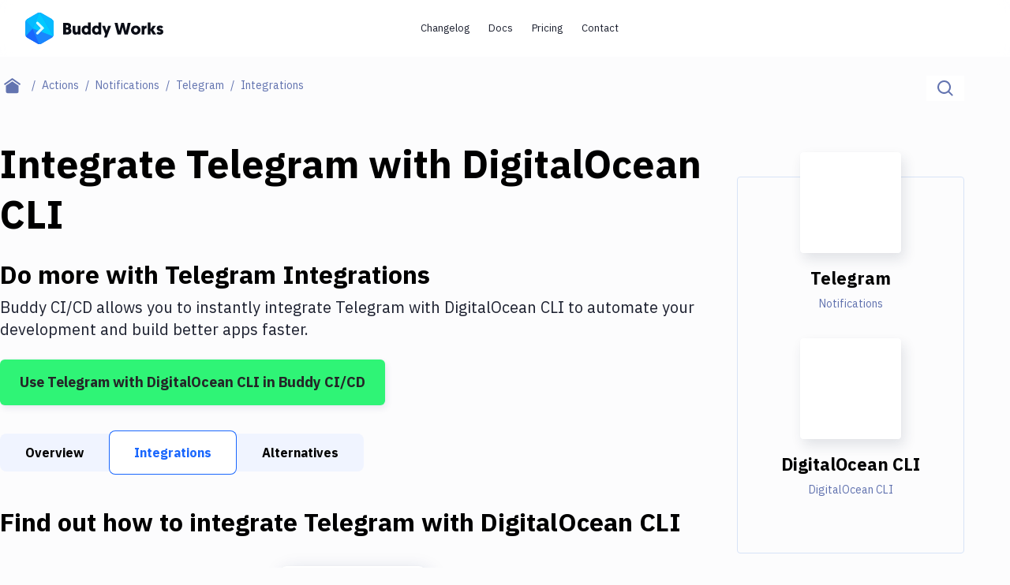

--- FILE ---
content_type: text/html; charset=utf-8
request_url: https://buddy.works/actions/telegram/integrations/digitalocean-cli
body_size: 31263
content:
<!DOCTYPE html><html lang="en"><head><meta charSet="utf-8" data-next-head=""/><meta name="viewport" content="width=device-width" data-next-head=""/><script src="//accounts.google.com/gsi/client" async=""></script><meta name="twitter:card" content="summary_large_image" data-next-head=""/><meta name="twitter:site" content="@useBuddy" data-next-head=""/><meta property="og:type" content="website" data-next-head=""/><meta property="og:image" content="https://buddy.works/assets/images/og-social-image.png?260924" data-next-head=""/><meta property="og:image:alt" content="Buddy: The DevOps Automation Platform" data-next-head=""/><meta property="og:image:width" content="1200" data-next-head=""/><meta property="og:image:height" content="630" data-next-head=""/><meta property="og:locale" content="en_US" data-next-head=""/><meta property="og:site_name" content="Buddy" data-next-head=""/><meta property="fb:admins" content="716216558" data-next-head=""/><meta property="og:logo" content="https://buddy.works/assets/images/og-logo.png" data-next-head=""/><meta name="twitter:image" content="https://buddy.works/assets/images/og-social-image.png?260924" data-next-head=""/><title data-next-head="">Automate Telegram with DigitalOcean CLI Integration in 2 minutes with Buddy</title><meta name="robots" content="index,follow" data-next-head=""/><meta name="description" content="Set up Telegram and DigitalOcean CLI with Git push triggers. Buddy&#x27;s CI/CD automation makes it easy to connect Discord and Telegram. It&#x27;s free." data-next-head=""/><meta property="og:title" content="Automate Telegram with DigitalOcean CLI Integration in 2 minutes with Buddy" data-next-head=""/><meta property="og:description" content="Set up Telegram and DigitalOcean CLI with Git push triggers. Buddy&#x27;s CI/CD automation makes it easy to connect Discord and Telegram. It&#x27;s free." data-next-head=""/><meta property="og:url" content="https://buddy.works/actions/telegram/integrations/digitalocean-cli" data-next-head=""/><link rel="canonical" href="https://buddy.works/actions/telegram/integrations/digitalocean-cli" data-next-head=""/><link rel="alternate" type="application/rss+xml" href="/rss.xml"/><link rel="preload" href="/_next/static/media/03fc1b4a8d284b5e-s.p.af4fcd24.woff2" as="font" type="font/woff2" crossorigin="anonymous" data-next-font="size-adjust"/><link rel="preload" href="/_next/static/media/99e609270109b47d-s.p.64b9304e.woff2" as="font" type="font/woff2" crossorigin="anonymous" data-next-font="size-adjust"/><link rel="preload" href="/_next/static/media/effe91970fc4db64-s.p.19510058.woff2" as="font" type="font/woff2" crossorigin="anonymous" data-next-font="size-adjust"/><link rel="preload" href="/_next/static/media/23b7a97ae3b5c134-s.p.2902b61f.woff2" as="font" type="font/woff2" crossorigin="anonymous" data-next-font="size-adjust"/><link rel="preload" href="/_next/static/media/a7e15459c1805da0-s.p.ec654d65.woff2" as="font" type="font/woff2" crossorigin="anonymous" data-next-font="size-adjust"/><link rel="preload" href="/_next/static/chunks/148adc67992e3b50.css" as="style"/><link rel="preload" href="/_next/static/chunks/2cdc761468903b50.css" as="style"/><link rel="preload" href="/_next/static/chunks/99389dd03c34d00b.css" as="style"/><script type="application/ld+json" data-next-head="">{"@context":"https://schema.org","@type":"BreadcrumbList","itemListElement":[{"@type":"ListItem","position":1,"item":"https://buddy.works","name":"Home"},{"@type":"ListItem","position":2,"item":"https://buddy.works/actions","name":"Actions"},{"@type":"ListItem","position":3,"item":"https://buddy.works/actions/notifications","name":"Notifications"},{"@type":"ListItem","position":4,"item":"https://buddy.works/actions/telegram","name":"Telegram"},{"@type":"ListItem","position":5,"item":"https://buddy.works/actions/telegram/integrations","name":"Telegram Integrations"},{"@type":"ListItem","position":6,"item":"https://buddy.works/actions/telegram/integrations/digitalocean-cli","name":"DigitalOcean CLI"}]}</script><script>
                        (function(w,d,s,l,i){w[l]=w[l]||[];w[l].push({'gtm.start':
                        new Date().getTime(),event:'gtm.js'});var f=d.getElementsByTagName(s)[0],
                        j=d.createElement(s),dl=l!='dataLayer'?'&l='+l:'';j.defer=true;j.src=
                        'https://www.googletagmanager.com/gtm.js?id='+i+dl;f.parentNode.insertBefore(j,f);
                        })(window,document,'script','dataLayer','GTM-TMPRB52');
                      </script><script type="text/javascript">
                window.clientIp = "93.179.255.178";
                window.clientHeaders = {"host":"buddy.works","x-forwarded-for":"93.179.255.178, 64.252.86.188","user-agent":"Python-urllib/3.5","via":"1.1 7c75ee162d05e000e28d3eb8e750533e.cloudfront.net (CloudFront)","x-amz-cf-id":"Rp2P0C3GPQHerG4bGxYCzx83gk7NUhkvwUSX_5OY0Eer8fY7c-oCrw==","x-forwarded-proto":"https","accept-encoding":"identity","connection":"close","x-forwarded-host":"buddy.works","x-forwarded-port":"3001"};
                window.clientRemoteAddress = "::ffff:172.31.0.10";
              </script><link rel="stylesheet" href="/_next/static/chunks/148adc67992e3b50.css" data-n-g=""/><link rel="stylesheet" href="/_next/static/chunks/2cdc761468903b50.css" data-n-g=""/><link rel="stylesheet" href="/_next/static/chunks/99389dd03c34d00b.css" data-n-p=""/><noscript data-n-css=""></noscript><script src="/_next/static/chunks/6127cabc38e53df5.js" defer=""></script><script src="/_next/static/chunks/b6f9b60140cff54e.js" defer=""></script><script src="/_next/static/chunks/526bd91b1eaf914f.js" defer=""></script><script src="/_next/static/chunks/c81ae1818aeebeec.js" defer=""></script><script src="/_next/static/chunks/93b5149ff0edfd39.js" defer=""></script><script src="/_next/static/chunks/6c461be63a8708b1.js" defer=""></script><script src="/_next/static/chunks/f5b49817b4d5050c.js" defer=""></script><script src="/_next/static/chunks/e4def42e9d9d138e.js" defer=""></script><script src="/_next/static/chunks/turbopack-7085d97ae3401e27.js" defer=""></script><script src="/_next/static/chunks/0fc25b58269f98b5.js" defer=""></script><script src="/_next/static/chunks/6f15e6dd4491617b.js" defer=""></script><script src="/_next/static/chunks/591aff6fd4011a71.js" defer=""></script><script src="/_next/static/chunks/f6d7141940d7563f.js" defer=""></script><script src="/_next/static/chunks/23b95af2abf64b32.js" defer=""></script><script src="/_next/static/chunks/1cba827e60c35722.js" defer=""></script><script src="/_next/static/chunks/2832b96f4050d6b9.js" defer=""></script><script src="/_next/static/chunks/79b21db61c93012b.js" defer=""></script><script src="/_next/static/chunks/b07ba9387b8547b6.js" defer=""></script><script src="/_next/static/chunks/turbopack-6814802936be1695.js" defer=""></script><script src="/_next/static/g28fM5UnieoUhHDuHWTgE/_ssgManifest.js" defer=""></script><script src="/_next/static/g28fM5UnieoUhHDuHWTgE/_buildManifest.js" defer=""></script></head><body><noscript>
                    <iframe src="https://www.googletagmanager.com/ns.html?id=GTM-TMPRB52" height="0" width="0" style="display:none;visibility:hidden"></iframe>
                  </noscript><div id="__next"><div class="font-ibm text-primary-800 ibm_plex_sans_416a4782-module__Vjtlra__variable"><header class="z-50 w-full bg-white/80 backdrop-blur transition-shadow xl:space-y-8 sticky top-0 h-[72px] max-xl:fixed"><div class="menu-container-inner mx-auto border-border max-xl:border-b h-full "><div class="flex h-full items-center justify-between gap-1 px-6 py-4 lg:px-8"><div class="flex grow items-center gap-3"><div class="relative"><a aria-label="Go to homepage" href="/"><svg xmlns="http://www.w3.org/2000/svg" width="175" height="40" fill="none" class="max-xl:hidden"><path fill="#1A86FD" fill-rule="evenodd" d="M15.337.728a5.41 5.41 0 0 1 5.42 0c3.41 1.966 9.212 5.318 12.621 7.285a5.44 5.44 0 0 1 2.716 4.702v14.57c0 1.94-1.04 3.732-2.716 4.703-3.41 1.966-9.21 5.318-12.62 7.284a5.41 5.41 0 0 1-5.421 0c-3.41-1.966-9.222-5.318-12.62-7.284A5.42 5.42 0 0 1 0 27.285v-14.57a5.42 5.42 0 0 1 2.716-4.702c3.399-1.967 9.211-5.32 12.62-7.285" clip-rule="evenodd"></path><mask id="buddy-works_svg__a" width="37" height="40" x="0" y="0" maskUnits="userSpaceOnUse" style="mask-type:luminance"><path fill="#fff" d="M15.337.728a5.41 5.41 0 0 1 5.42 0c3.41 1.966 9.212 5.318 12.621 7.285a5.44 5.44 0 0 1 2.716 4.702v14.57c0 1.94-1.04 3.732-2.716 4.703-3.41 1.966-9.21 5.318-12.62 7.284a5.41 5.41 0 0 1-5.421 0c-3.41-1.966-9.222-5.318-12.62-7.284A5.42 5.42 0 0 1 0 27.285v-14.57a5.42 5.42 0 0 1 2.716-4.702c3.399-1.967 9.211-5.32 12.62-7.285"></path></mask><g fill-rule="evenodd" clip-rule="evenodd" mask="url(#buddy-works_svg__a)"><path fill="#1A67FD" d="m-.187 30.578 9.6-10.424 8.673 20.843z"></path><path fill="#0DA7FE" d="M9.413 20.154-.058 9.66l-.129 20.918z"></path><path fill="#05BBFF" d="M9.412 20.154 19.83-4.878-.059 9.66z"></path><path fill="#00C9FF" d="m18.086-.689 18.052 31.265L9.413 20.154"></path><path fill="#1A86FD" d="m18.086 41.033 18.052-10.455L9.413 20.154z"></path><path fill="#05BBFF" d="M36.138 30.576V7.226L18.086-.688z"></path><path fill="#1A67FD" fill-opacity="0.5" d="M14.306 13.09a1.62 1.62 0 0 1 2.291 0l6.444 6.445a1.63 1.63 0 0 1 0 2.304l-6.444 6.444a1.62 1.62 0 0 1-2.291 0 1.62 1.62 0 0 1 0-2.291l5.305-5.305-5.305-5.306a1.62 1.62 0 0 1 0-2.29"></path><path fill="#D6FFFF" d="M23.05 20.802a1.62 1.62 0 0 0 0-2.288 1.623 1.623 0 0 0-2.295 0l-6.45 6.45a1.62 1.62 0 0 0 0 2.289 1.62 1.62 0 0 0 2.294 0z"></path><path fill="#D6FFFF" d="M16.602 12.066a1.627 1.627 0 0 0-2.3 0c-.63.63-.63 1.652 0 2.282l6.45 6.45a1.626 1.626 0 0 0 2.3.001c.63-.63.631-1.652 0-2.282z"></path></g><path fill="#0A0D16" d="M170.499 27.985c-2.1 0-3.591-1.008-4.242-1.89l1.974-1.91c.588.524 1.323.965 2.436.965.672 0 .987-.21.987-.609 0-1.26-5.04-.714-5.04-4.725 0-2.12 1.848-3.402 4.242-3.402 2.1 0 3.297 1.008 3.948 1.89l-2.268 1.785c-.336-.336-.966-.86-1.827-.86-.504 0-.798.21-.798.545 0 1.386 5.082.588 5.082 4.578 0 2.247-1.974 3.633-4.494 3.633M165.657 16.687l-3.549 5.04 3.843 5.985h-4.116l-3.087-5.145v5.145h-3.507V12.53h3.507v8.59l2.982-4.432zM153.831 16.414v3.57a4 4 0 0 0-.567-.042c-1.701 0-2.268 1.24-2.268 2.898v4.872h-3.507V16.687h3.423v1.47c.525-1.07 1.554-1.743 2.919-1.743M134.002 22.231c0-3.339 2.583-5.817 5.985-5.817 3.549 0 6.048 2.436 6.048 5.775 0 3.318-2.562 5.796-6.048 5.796-3.507 0-5.985-2.436-5.985-5.754m3.507 0c0 1.596 1.05 2.667 2.478 2.667 1.449 0 2.541-1.134 2.541-2.709 0-1.617-1.113-2.688-2.541-2.688-1.449 0-2.478 1.113-2.478 2.73M125.802 27.712l-2.373-9.24-2.373 9.24h-4.074l-3.822-14.7h3.843l2.226 10.353 2.583-10.353h3.234l2.583 10.353 2.226-10.353h3.843l-3.822 14.7zM108.73 16.687l-5.46 14.784h-3.318l1.491-4.116-4.117-10.668h3.76l1.953 6.342 2.037-6.342zM92.79 22.231c0-1.743-.986-2.73-2.372-2.73-1.428 0-2.373 1.113-2.373 2.73 0 1.638.966 2.688 2.373 2.688 1.512 0 2.373-1.218 2.373-2.688m.127 5.481v-.86c-.315.356-1.365 1.133-2.982 1.133-3.171 0-5.397-2.394-5.397-5.775 0-3.423 2.016-5.796 5.208-5.796 1.68 0 2.709.84 2.94 1.113V12.53h3.507v15.183zM79.666 22.231c0-1.743-.987-2.73-2.373-2.73-1.428 0-2.374 1.113-2.374 2.73 0 1.638.966 2.688 2.374 2.688 1.511 0 2.372-1.218 2.372-2.688m.126 5.481v-.86c-.316.356-1.365 1.133-2.983 1.133-3.17 0-5.397-2.394-5.397-5.775 0-3.423 2.016-5.796 5.209-5.796 1.68 0 2.709.84 2.94 1.113V12.53h3.506v15.183zM63.549 16.687v6.573c0 1.029.609 1.575 1.449 1.575.966 0 1.512-.693 1.512-1.575v-6.573h3.507v11.025h-3.423v-1.134c-.42.651-1.386 1.407-2.772 1.407-3.444 0-3.78-2.94-3.78-5.187v-6.111zM58.573 23.323c0 2.982-2.247 4.39-5.06 4.39h-5.419v-14.7h5.25c2.982 0 4.767 1.427 4.767 3.947 0 1.26-.588 2.478-1.596 3.045 1.45.61 2.058 1.806 2.058 3.318m-5.145-1.7h-1.764v3.002h1.743c.945 0 1.47-.672 1.47-1.512 0-.882-.504-1.49-1.449-1.49m-.273-5.545h-1.49v2.667h1.532c.82 0 1.26-.567 1.26-1.365 0-.777-.42-1.302-1.302-1.302"></path></svg><svg xmlns="http://www.w3.org/2000/svg" width="36" height="40" fill="none" class="xl:hidden"><mask id="buddy-mobile_svg__a" width="36" height="40" x="0" y="0" maskUnits="userSpaceOnUse" style="mask-type:alpha"><path fill="#0DA7FE" d="M16.401.422a3.24 3.24 0 0 1 3.198 0L34.4 8.846A3.14 3.14 0 0 1 36 11.576v16.848c0 1.126-.61 2.167-1.599 2.73L19.6 39.578a3.24 3.24 0 0 1-3.198 0L1.6 31.154A3.14 3.14 0 0 1 0 28.424V11.576c0-1.126.61-2.167 1.599-2.73z"></path></mask><g mask="url(#buddy-mobile_svg__a)"><path fill="#0DA7FE" fill-rule="evenodd" d="M16.401.422a3.24 3.24 0 0 1 3.198 0L34.4 8.846A3.14 3.14 0 0 1 36 11.576v16.848c0 1.126-.61 2.167-1.599 2.73L19.6 39.578a3.24 3.24 0 0 1-3.198 0L1.6 31.154A3.14 3.14 0 0 1 0 28.424V11.576c0-1.126.61-2.167 1.599-2.73z" clip-rule="evenodd"></path></g><mask id="buddy-mobile_svg__b" width="36" height="40" x="0" y="0" maskUnits="userSpaceOnUse" style="mask-type:alpha"><path fill="#1A67FD" d="M16.401.422a3.24 3.24 0 0 1 3.198 0L34.4 8.846A3.14 3.14 0 0 1 36 11.576v16.848c0 1.126-.61 2.167-1.599 2.73L19.6 39.578a3.24 3.24 0 0 1-3.198 0L1.6 31.154A3.14 3.14 0 0 1 0 28.424V11.576c0-1.126.61-2.167 1.599-2.73z"></path></mask><g mask="url(#buddy-mobile_svg__b)"><path fill="#1A67FD" fill-rule="evenodd" d="M0 30.246 9.349 20 18 40.488z" clip-rule="evenodd"></path></g><mask id="buddy-mobile_svg__c" width="36" height="40" x="0" y="0" maskUnits="userSpaceOnUse" style="mask-type:alpha"><path fill="#0DA7FE" d="M16.401.422a3.24 3.24 0 0 1 3.198 0L34.4 8.846A3.14 3.14 0 0 1 36 11.576v16.848c0 1.126-.61 2.167-1.599 2.73L19.6 39.578a3.24 3.24 0 0 1-3.198 0L1.6 31.154A3.14 3.14 0 0 1 0 28.424V11.576c0-1.126.61-2.167 1.599-2.73z"></path></mask><g mask="url(#buddy-mobile_svg__c)"><path fill="#0DA7FE" fill-rule="evenodd" d="M9.349 20 .126 9.685 0 30.246z" clip-rule="evenodd"></path></g><mask id="buddy-mobile_svg__d" width="36" height="40" x="0" y="0" maskUnits="userSpaceOnUse" style="mask-type:alpha"><path fill="#05BBFF" d="M16.401.422a3.24 3.24 0 0 1 3.198 0L34.4 8.846A3.14 3.14 0 0 1 36 11.576v16.848c0 1.126-.61 2.167-1.599 2.73L19.6 39.578a3.24 3.24 0 0 1-3.198 0L1.6 31.154A3.14 3.14 0 0 1 0 28.424V11.576c0-1.126.61-2.167 1.599-2.73z"></path></mask><g mask="url(#buddy-mobile_svg__d)"><path fill="#05BBFF" fill-rule="evenodd" d="M9.349 20 18-.488.126 9.685z" clip-rule="evenodd"></path></g><mask id="buddy-mobile_svg__e" width="36" height="40" x="0" y="0" maskUnits="userSpaceOnUse" style="mask-type:alpha"><path fill="#00C9FF" d="M16.401.422a3.24 3.24 0 0 1 3.198 0L34.4 8.846A3.14 3.14 0 0 1 36 11.576v16.848c0 1.126-.61 2.167-1.599 2.73L19.6 39.578a3.24 3.24 0 0 1-3.198 0L1.6 31.154A3.14 3.14 0 0 1 0 28.424V11.576c0-1.126.61-2.167 1.599-2.73z"></path></mask><g mask="url(#buddy-mobile_svg__e)"><path fill="#00C9FF" fill-rule="evenodd" d="m18-.488 18 30.732L9.35 20" clip-rule="evenodd"></path></g><mask id="buddy-mobile_svg__f" width="36" height="40" x="0" y="0" maskUnits="userSpaceOnUse" style="mask-type:alpha"><path fill="#1A86FD" d="M16.401.422a3.24 3.24 0 0 1 3.198 0L34.4 8.846A3.14 3.14 0 0 1 36 11.576v16.848c0 1.126-.61 2.167-1.599 2.73L19.6 39.578a3.24 3.24 0 0 1-3.198 0L1.6 31.154A3.14 3.14 0 0 1 0 28.424V11.576c0-1.126.61-2.167 1.599-2.73z"></path></mask><g mask="url(#buddy-mobile_svg__f)"><path fill="#1A86FD" fill-rule="evenodd" d="m18 40.522 18-10.276L9.35 20z" clip-rule="evenodd"></path></g><mask id="buddy-mobile_svg__g" width="36" height="40" x="0" y="0" maskUnits="userSpaceOnUse" style="mask-type:alpha"><path fill="#05BBFF" d="M16.401.422a3.24 3.24 0 0 1 3.198 0L34.4 8.846A3.14 3.14 0 0 1 36 11.576v16.848c0 1.126-.61 2.167-1.599 2.73L19.6 39.578a3.24 3.24 0 0 1-3.198 0L1.6 31.154A3.14 3.14 0 0 1 0 28.424V11.576c0-1.126.61-2.167 1.599-2.73z"></path></mask><g mask="url(#buddy-mobile_svg__g)"><path fill="#05BBFF" fill-rule="evenodd" d="M36 30.244V9.756L18-.488z" clip-rule="evenodd"></path></g><path fill="#1A67FD" fill-opacity="0.5" fill-rule="evenodd" d="m21.805 18.271 2.285 2.252-1.134 1.118-1.151 1.135-6.433 6.34-2.285-2.252 6.433-6.34-6.433-6.34 2.285-2.253z" clip-rule="evenodd"></path><path fill="#D6FFFF" fill-rule="evenodd" d="m24.09 19.513-2.285-2.253-8.718 8.593 2.285 2.253z" clip-rule="evenodd"></path><path fill="#D6FFFF" fill-rule="evenodd" d="m15.372 10.92-2.285 2.252 8.718 8.593 2.285-2.252z" clip-rule="evenodd"></path></svg></a></div></div><div class="flex"><div class="flex gap-1 transition-transform duration-500 max-xl:h-0 max-xl:-translate-x-full max-xl:opacity-0"><nav aria-label="main" itemScope="" itemType="http://schema.org/SiteNavigationElement" class="grid xl:flex hidden gap-0.5"><a itemProp="url" class="inline-block self-center whitespace-nowrap rounded-[2.75rem] px-3 py-2 text-new-custom-sm text-primary-800 transition-colors hover:bg-background-300 focus-visible:bg-background-300 max-xl:font-semibold lg:text-[0.8125rem]  " href="/blog/changelog">Changelog</a><a itemProp="url" class="inline-block self-center whitespace-nowrap rounded-[2.75rem] px-3 py-2 text-new-custom-sm text-primary-800 transition-colors hover:bg-background-300 focus-visible:bg-background-300 max-xl:font-semibold lg:text-[0.8125rem]  " href="/docs/basics/workflows">Docs</a><a itemProp="url" class="inline-block self-center whitespace-nowrap rounded-[2.75rem] px-3 py-2 text-new-custom-sm text-primary-800 transition-colors hover:bg-background-300 focus-visible:bg-background-300 max-xl:font-semibold lg:text-[0.8125rem]  " href="/pricing">Pricing</a><a itemProp="url" class="inline-block self-center whitespace-nowrap rounded-[2.75rem] px-3 py-2 text-new-custom-sm text-primary-800 transition-colors hover:bg-background-300 focus-visible:bg-background-300 max-xl:font-semibold lg:text-[0.8125rem]  " href="/contact">Contact</a></nav><div class="relative flex w-[452px] max-xl:w-full"><div class="flex gap-3 transition-opacity h-0 w-0 opacity-0 "><a href="https://buddy.works/sign-in" itemProp="url" class="inline-block w-[65px] self-center whitespace-nowrap rounded-[2.75rem] px-3 py-2 text-new-custom-sm text-primary-800 transition-colors hover:bg-background-300 focus-visible:bg-background-300 max-xl:font-semibold lg:text-[0.8125rem] lg:font-semibold">Sign in</a><a href="/self-hosted" class="relative whitespace-nowrap block text-center font-ibm border-2 border-primary-800 rounded-[56px] text-primary-800 font-semibold leading-8 transition-shadow hover:shadow-none focus-visible:shadow-none bg-background-100 shadow-button-default py-1 px-6 text-sm  max-xl-auto w-[175px] max-xl:hidden">Install Self-Hosted</a><div class="max-xl:hidden"><a href="https://buddy.works/sign-up" class="relative whitespace-nowrap block text-center font-ibm border-2 border-primary-800 rounded-[56px] text-primary-800 font-semibold leading-8 transition-shadow hover:shadow-none focus-visible:shadow-none bg-green shadow-button-green py-1 px-6 text-sm  w-[188px] max-xl:w-full">Get Started on Cloud</a></div></div><div class="flex gap-3 transition-opacity h-0 w-0 opacity-0"></div></div><div class="transition-opacity duration-1000 hidden opacity-0"><a class="block text-primary-600/75" href="/about">About</a><a href="https://x.com/useBuddy" target="_blank" rel="noreferrer noopener" class="block text-primary-600/75">X (Twitter)</a><a href="mailto:support@buddy.works" class="block text-primary-600/75">support@buddy.works</a></div></div><button type="button" class="group z-20 grid h-10 w-10 items-center justify-center rounded-full border-2 border-primary-800 shadow-[0_-3px_0_0_inset] shadow-primary-800/[12%] focus-visible:shadow-none xl:hidden" aria-label="Toggle menu"><span class="relative block w-[18px] bg-body transition-all duration-300 ease-in-out  h-px"><span class="absolute left-[3px] block h-px w-3 bg-body transition-all duration-300 ease-in-out top-[-6px] bg-body"></span><span class="absolute left-[3px] block h-px w-3 bg-body transition-all duration-300 ease-in-out bottom-[-6px] bg-body"></span></span></button></div></div></div><div class="navbar-shadow-colors pointer-events-none absolute bottom-0 left-0 right-0 mx-auto w-full max-w-screen-custom-xl transition-opacity duration-150 ease-linear before:absolute before:-bottom-2 before:left-0 before:right-0 before:h-2 before:rounded-bl-full before:rounded-br-full max-lg:before:content-none before:custom-xl:-bottom-4 before:custom-xl:h-4 opacity-0"></div></header><div class="max-xl:mt-18"><main><div class="container-full mb-4 md:mb-12 md:mt-6"><div class="flex flex-col md:flex-row md:justify-between"><nav aria-label="breadcrumbs" class="order-2 md:order-1 md:max-w-3/5 lg:max-w-4/5"><ul class="flex flex-1 items-center text-sm leading-6"><li class="whitespace-nowrap"><a class="group flex items-center text-primary after:block after:px-2 after:text-text after:content-[&#x27;/&#x27;]" aria-label="Home page" href="/"><span class="text-text group-focus-visible:text-primary"><svg xmlns="http://www.w3.org/2000/svg" fill-rule="evenodd" stroke-linejoin="round" stroke-miterlimit="2" clip-rule="evenodd" viewBox="0 0 22 20" class="ml-[14px] w-[22px] md:mx-[5px]"><path fill="currentColor" d="m10.573 4.216 8 5.456v7.53a2.01 2.01 0 0 1-2 1.998h-12c-1.097 0-2-.902-2-1.998v-7.53zm0-4.216 10.573 7.392L20 9.031l-9.427-6.594-9.427 6.594L0 7.392z"></path></svg></span></a></li><li class="whitespace-nowrap"><a class="group flex items-center text-primary after:block after:px-2 after:text-text after:content-[&#x27;/&#x27;]" href="/actions"><span class="text-text effect-underline">Actions</span></a></li><li class="whitespace-nowrap"><a class="group flex items-center text-primary after:block after:px-2 after:text-text after:content-[&#x27;/&#x27;]" href="/actions/notifications"><span class="text-text effect-underline">Notifications</span></a></li><li class="whitespace-nowrap"><a class="group flex items-center text-primary after:block after:px-2 after:text-text after:content-[&#x27;/&#x27;]" href="/actions/telegram"><span class="text-text effect-underline">Telegram</span></a></li><li class="overflow-hidden overflow-ellipsis whitespace-nowrap capitalize text-text">Integrations</li></ul></nav><div class="relative order-1 mb-4 md:order-2 md:mb-0"><div class="flex w-full border-b border-disabled md:w-auto md:border-b-0 "><label for="search-input" aria-label="Click to search" class="relative flex h-12 w-full cursor-pointer items-center bg-white p-[14px] md:h-8 md:w-auto md:py-0 "><span class="flex items-center"><svg xmlns="http://www.w3.org/2000/svg" xmlns:xlink="http://www.w3.org/1999/xlink" width="20" height="20" class="text-text"><defs><path id="magnifier_svg__a" d="M8.5 0a8.5 8.5 0 0 1 6.676 13.762l4.19 4.19c.36.36.389.923.082 1.317l-.084.095c-.39.39-1.027.387-1.412.002l-4.19-4.19A8.5 8.5 0 1 1 8.5 0m0 2a6.5 6.5 0 1 0 0 13 6.5 6.5 0 0 0 0-13"></path></defs><use xlink:href="#magnifier_svg__a" fill="currentColor" fill-rule="evenodd"></use></svg></span><input aria-label="Search" id="search-input" class="h-full text-base text-text placeholder-text transition-width duration-300 ease-linear focus-visible:outline-none ml-3 w-full md:ml-0 md:w-0" type="text" placeholder="Search..." data-index="stage_guides" autoComplete="off" value=""/></label></div></div></div></div><div class="container mb-40 gap-10 custom-lg:grid custom-lg:grid-cols-action-main-layout"><aside class="custom-lg:hidden sidebar-translate fixed left-0 top-0 z-50 h-full bg-white pt-12 transition-all duration-300 ease-in-out custom-lg:static custom-lg:z-0 custom-lg:bg-transparent custom-lg:pt-0  w-0 custom-lg:w-full"><div class="remove-scrollbar h-screen overflow-y-scroll "><div class="relative transition-all duration-300 ease-in-out remove-scrollbar overflow-y-scroll  max-h-max "><h2 class="font-geomanist text-2xl lg:text-custom-4xl lg:leading-10 text-black font-bold mb-6 ml-6 mt-16 whitespace-nowrap custom-lg:ml-0">Filter By Category</h2><nav class="mb-14 ml-6 custom-lg:ml-0"><ul><li class="mb-4"><a class="whitespace-nowrap text-body transition-shadow hover:shadow-underline focus-visible:shadow-underline false" href="/actions">All</a></li><li class="mb-4"><a class="whitespace-nowrap text-body transition-shadow hover:shadow-underline focus-visible:shadow-underline false" href="/actions/transfer">Deploy to Server</a></li><li class="mb-4"><a class="whitespace-nowrap text-body transition-shadow hover:shadow-underline focus-visible:shadow-underline false" href="/actions/deploy-to-iaas">Deploy to IaaS/PaaS</a></li><li class="mb-4"><a class="whitespace-nowrap text-body transition-shadow hover:shadow-underline focus-visible:shadow-underline false" href="/actions/amazon-web-services">Amazon Web Services</a></li><li class="mb-4"><a class="whitespace-nowrap text-body transition-shadow hover:shadow-underline focus-visible:shadow-underline false" href="/actions/digitalocean">DigitalOcean</a></li><li class="mb-4"><a class="whitespace-nowrap text-body transition-shadow hover:shadow-underline focus-visible:shadow-underline false" href="/actions/google-cloud-platform">Google Cloud Platform</a></li><li class="mb-4"><a class="whitespace-nowrap text-body transition-shadow hover:shadow-underline focus-visible:shadow-underline false" href="/actions/build-actions">Build Actions</a></li><li class="mb-4"><a class="whitespace-nowrap text-body transition-shadow hover:shadow-underline focus-visible:shadow-underline false" href="/actions/build-tools">Build Tools &amp; Task Runners</a></li><li class="mb-4"><a class="whitespace-nowrap text-body transition-shadow hover:shadow-underline focus-visible:shadow-underline false" href="/actions/services">Services</a></li><li class="mb-4"><a class="whitespace-nowrap text-body transition-shadow hover:shadow-underline focus-visible:shadow-underline false" href="/actions/static-site-generators">Static Site Generators</a></li><li class="mb-4"><a class="whitespace-nowrap text-body transition-shadow hover:shadow-underline focus-visible:shadow-underline false" href="/actions/download">Download</a></li><li class="mb-4"><a class="whitespace-nowrap text-body transition-shadow hover:shadow-underline focus-visible:shadow-underline false" href="/actions/docker">Docker</a></li><li class="mb-4"><a class="whitespace-nowrap text-body transition-shadow hover:shadow-underline focus-visible:shadow-underline false" href="/actions/kubernetes">Kubernetes</a></li><li class="mb-4"><a class="whitespace-nowrap text-body transition-shadow hover:shadow-underline focus-visible:shadow-underline false" href="/actions/android">Android</a></li><li class="mb-4"><a class="whitespace-nowrap text-body transition-shadow hover:shadow-underline focus-visible:shadow-underline false" href="/actions/setup">Setup</a></li><li class="mb-4"><a class="whitespace-nowrap text-body transition-shadow hover:shadow-underline focus-visible:shadow-underline false" href="/actions/devops">DevOps</a></li><li class="mb-4"><a class="whitespace-nowrap text-body transition-shadow hover:shadow-underline focus-visible:shadow-underline false" href="/actions/version-control">Delivery to Version Control</a></li><li class="mb-4"><a class="whitespace-nowrap text-body transition-shadow hover:shadow-underline focus-visible:shadow-underline false" href="/actions/code-quality">Code Quality &amp; Review</a></li><li class="mb-4"><a class="whitespace-nowrap text-body transition-shadow hover:shadow-underline focus-visible:shadow-underline font-bold shadow-underline" href="/actions/notifications">Notifications</a></li><li class="mb-4"><a class="whitespace-nowrap text-body transition-shadow hover:shadow-underline focus-visible:shadow-underline false" href="/actions/performance-monitoring">Performance &amp; App Monitoring</a></li><li class="mb-4"><a class="whitespace-nowrap text-body transition-shadow hover:shadow-underline focus-visible:shadow-underline false" href="/actions/uptime-monitoring">Uptime Monitoring</a></li><li class="mb-4"><a class="whitespace-nowrap text-body transition-shadow hover:shadow-underline focus-visible:shadow-underline false" href="/actions/git-hosting-services">Git Hosting Services</a></li><li class="mb-4"><a class="whitespace-nowrap text-body transition-shadow hover:shadow-underline focus-visible:shadow-underline false" href="/actions/virtual-machine">Virtual Machine</a></li></ul></nav></div></div></aside><div class="sidebar-overlay "><article class="mb-8"><h1 class="font-geomanist text-2xl custom-xl:text-custom-5xl md:leading-[64px] text-black font-black mb-6">Integrate <!-- -->Telegram<!-- --> with <!-- -->DigitalOcean CLI</h1><p class="font-geomanist text-2xl lg:text-custom-4xl lg:leading-10 text-black font-bold mb-2">Do more with <!-- -->Telegram<!-- --> Integrations</p><p class="mb-6 text-xl leading-7">Buddy CI/CD allows you to instantly integrate <!-- -->Telegram<!-- --> with <!-- -->DigitalOcean CLI<!-- --> to automate your development and build better apps faster.</p><a href="https://buddy.works/sign-up" class="inline-flex items-center justify-center font-bold border-[1px] shadow-custom-s transition-shadow hover:shadow-custom-xl focus-visible:shadow-custom-xl py-3 px-6 xl:text-lg xl:leading-8     bg-custom-success text-body border-transparent rounded-md text-center ">Use <!-- -->Telegram<!-- --> with <!-- -->DigitalOcean CLI<!-- --> in Buddy CI/CD</a></article><div class="relative mb-10 flex h-12 w-full items-center after:pointer-events-none after:absolute after:-right-4 after:bottom-0 after:left-3/4 after:top-0 after:bg-gradient-to-r after:from-transparent after:to-white md:h-14 md:after:hidden"><div class="remove-scrollbar relative flex h-12 w-full items-center md:h-14 undefined  indiana-scroll-container"><a class="z-0 whitespace-nowrap px-4 font-bold first-of-type:rounded-l-lg last-of-type:rounded-r-lg focus-visible:text-primary xl:px-8 h-10 bg-gray-lighter leading-10 text-black md:h-12 md:leading-[48px]" href="/actions/telegram">Overview</a><a class="z-0 whitespace-nowrap px-4 font-bold first-of-type:rounded-l-lg last-of-type:rounded-r-lg focus-visible:text-primary xl:px-8 h-12 rounded-lg bg-white leading-[48px] text-primary outline-offset-0 ring-1 ring-inset ring-primary md:h-14 md:leading-[56px]" href="/actions/telegram/integrations">Integrations</a><a class="z-0 whitespace-nowrap px-4 font-bold first-of-type:rounded-l-lg last-of-type:rounded-r-lg focus-visible:text-primary xl:px-8 h-10 bg-gray-lighter leading-10 text-black md:h-12 md:leading-[48px]" href="/actions/telegram/alternatives">Alternatives</a></div></div><section class="mb-20 custom-lg:mb-0"><h2 class="font-geomanist text-2xl lg:text-custom-4xl lg:leading-10 text-black font-bold mb-20">Find out how to integrate <!-- -->Telegram<!-- --> with <!-- -->DigitalOcean CLI</h2><div class="relative mb-12 rounded-lg bg-gray-lighter px-6 pb-8 pt-20 lg:px-8 lg:pb-16"><div class="flex w-full justify-center absolute -top-11 left-0"><div class="mx-auto flex justify-center rounded-lg bg-white py-4 shadow-custom-l"><div class="mx-3 flex h-14 w-14 items-center justify-center"></div><div class="flex flex-col items-center justify-center text-light-blue"><svg xmlns="http://www.w3.org/2000/svg" fill-rule="evenodd" stroke-linejoin="round" stroke-miterlimit="2" clip-rule="evenodd" viewBox="0 0 32 32" class="w-6 rotate-180"><path fill="currentColor" d="M20.667 21.754 18.8 23.667l-7.466-7.652.34-.348-.34-.348L18.8 7.667l1.867 1.913-5.94 6.086z"></path></svg><svg xmlns="http://www.w3.org/2000/svg" fill-rule="evenodd" stroke-linejoin="round" stroke-miterlimit="2" clip-rule="evenodd" viewBox="0 0 32 32" class="w-6"><path fill="currentColor" d="M20.667 21.754 18.8 23.667l-7.466-7.652.34-.348-.34-.348L18.8 7.667l1.867 1.913-5.94 6.086z"></path></svg></div><div class="mx-3 flex h-14 w-14 items-center justify-center"></div></div></div><p class="my-5">In a matter of minutes and without a single line of code, Buddy allows you to connect <!-- -->Telegram<!-- --> <!-- -->and <!-- -->DigitalOcean CLI<!-- -->. Are you ready to find your productivity superpowers?</p><div class="relative mb-10 pl-4"><span class="absolute left-0 top-3 h-full w-[2px] bg-light-blue"></span><div class="mb-6"><p class="relative mb-2 flex items-center text-xl font-bold leading-8 before:absolute before:left-[-19px] before:h-2 before:w-2 before:rounded-full before:bg-primary">When this happens...</p><div class="flex items-center"><div class="mr-3 grid justify-items-center"><figure class="flex h-12 w-12 items-center justify-center bg-timeline-ring bg-contain bg-no-repeat md:h-20 md:w-20"></figure></div><p class="overflow-hidden text-ellipsis whitespace-nowrap text-sm md:text-xl ">GitHub Push / Bitbucket Push / Git Push</p></div></div><div class="mb-6"><p class="relative mb-2 flex items-center text-xl font-bold leading-8 before:absolute before:left-[-19px] before:h-2 before:w-2 before:rounded-full before:bg-primary">Then do this...</p><div class="flex items-center"><div class="mr-3 grid justify-items-center"><figure class="flex h-12 w-12 items-center justify-center bg-timeline-ring bg-contain bg-no-repeat md:h-20 md:w-20"></figure></div><p class="overflow-hidden text-ellipsis whitespace-nowrap text-sm md:text-xl ">Telegram</p></div><div class="flex items-center"><div class="mr-3 grid justify-items-center"><svg xmlns="http://www.w3.org/2000/svg" fill-rule="evenodd" stroke-linejoin="round" stroke-miterlimit="2" clip-rule="evenodd" viewBox="0 0 32 32" class="inline-block w-5 -rotate-90 text-light-blue md:w-6"><path fill="currentColor" d="M20.667 21.754 18.8 23.667l-7.466-7.652.34-.348-.34-.348L18.8 7.667l1.867 1.913-5.94 6.086z"></path></svg><figure class="flex h-12 w-12 items-center justify-center bg-timeline-ring bg-contain bg-no-repeat md:h-20 md:w-20"></figure></div><p class="overflow-hidden text-ellipsis whitespace-nowrap text-sm md:text-xl mt-5">DigitalOcean CLI</p></div></div></div><div class="text-center"><a href="https://buddy.works/sign-up" class="inline-flex items-center justify-center font-bold border-[1px] shadow-custom-s transition-shadow hover:shadow-custom-xl focus-visible:shadow-custom-xl py-3 px-6 xl:text-lg xl:leading-8     bg-primary text-white focus-visible:border-primary-darker border-transparent rounded-md text-center ">Try It - Get Started Free Now!</a></div></div><div><p class="mb-4">Automate building with Telegram and DigitalOcean CLI on every push to GitHub, recurrently or manually.
Set up the Continuous Integration and Delivery (CI/CD) workflow with GitHub, Telegram, DigitalOcean CLI and Buddy in minutes. Build test &amp; deploy instantly. Turn DevOps into NoOps with Buddy&#x27;s automation.</p><h2 id="how-it-works" class="font-geomanist text-2xl lg:text-custom-4xl lg:leading-10 text-black font-bold group flex w-full scroll-mt-custom items-center mb-4 mt-10">How it Works<span class="ml-2 opacity-0 transition-opacity focus-within:opacity-100 group-hover:opacity-100"><a class="text-text hover:text-primary" href="#how-it-works" title="Copy link"><svg width="32" height="32" viewBox="0 0 32 32" fill="none" xmlns="http://www.w3.org/2000/svg"><rect x="0.5" y="0.5" width="31" height="31" rx="3.5" stroke="#CFCDC8"></rect><path fill-rule="evenodd" clip-rule="evenodd" d="M20 15L20 13L19 13L19 11L17 11L17 10L15 10L13 10L11 10L9 10L9 11L7 11L7 13L6 13L6 15L6 17L7 17L7 19L9 19L9 20L11 20L11 18L9 18L9 17L8 17L8 15L8 13L9 13L9 12L11 12L13 12L15 12L17 12L17 13L18 13L18 15L18 17L17 17L17 18L15 18L15 20L17 20L17 19L19 19L19 17L20 17L20 15Z" fill="#1D2130"></path><path fill-rule="evenodd" clip-rule="evenodd" d="M26 18L26 16L25 16L25 14L23 14L23 13L21 13L21 15L23 15L23 16L24 16L24 18L24 20L23 20L23 21L21 21L19 21L17 21L15 21L15 20L14 20L14 18L14 16L15 16L15 15L17 15L17 13L15 13L15 14L13 14L13 16L12 16L12 18L12 20L13 20L13 22L15 22L15 23L17 23L19 23L21 23L23 23L23 22L25 22L25 20L26 20L26 18Z" fill="#1D2130"></path></svg></a></span></h2><ul class="mb-6 list-disc pl-6 marker:text-body"><li class="mb-2">As soon as a push to GitHub is detected, Buddy triggers the Telegram action</li><li class="mb-2">The pipeline can be also triggered manually or recurrently</li><li class="mb-2">Once the Telegram has finished, Buddy automatically triggers DigitalOcean CLI</li><li class="mb-2">Any generated artifacts will be saved to the pipeline filesystem</li></ul></div></section></div><aside><div class="sticky top-40"><article class="mb-10 mt-12 rounded border-[1px] border-custom-border px-4 pb-9"><div class=""><figure class="mx-auto mb-4 flex h-32 w-32 items-center justify-center rounded bg-white shadow-custom -mt-8"></figure><div class="flex flex-col items-center text-center"><h2 class="font-geomanist text-xl lg:text-custom-xl leading-8 text-black font-bold mb-1 text-center">Telegram</h2><p class="mb-8 text-sm leading-6 text-text">Notifications</p></div></div><div class=""><figure class="mx-auto mb-4 flex h-32 w-32 items-center justify-center rounded bg-white shadow-custom "></figure><div class="flex flex-col items-center text-center"><h2 class="font-geomanist text-xl lg:text-custom-xl leading-8 text-black font-bold mb-1 text-center">DigitalOcean CLI</h2><p class="mb-8 text-sm leading-6 text-text">DigitalOcean CLI</p></div></div></article></div></aside></div></main></div><footer class="bg-background-100 pt-18 font-ibm text-new-custom-sm text-primary-800  border-t border-border"><div class="new-main-container flex flex-col px-6 lg:block xl:w-[calc(100%-64px)] xl:min-w-min xl:px-0"><div class=""><div class="flex gap-x-8"><nav class="mb-12 grow md:mb-8 w-1/2" aria-label="Resources"><div class="relative z-2 flex bg-background-100 pr-2 after:absolute after:bottom-0 after:-z-1 after:w-full after:bg-stripe after:bg-repeat-x after:h-full mb-4 !pb-0 font-medium leading-6"><div class="relative inline-block bg-background-100 py-0.5 pr-3 !py-0"><div class="relative"><p class="pr-1">Resources</p></div></div></div><div class="grid md:grid-cols-2"><ul><li><a rel="noopener" href="/docs/basics/workflows"><span class="effect-underline inline-block md:whitespace-nowrap effect-underline--dark text-body effect-underline--primary-800 text-sm leading-6 text-primary-800 md:text-new-custom-xs">Docs</span></a></li><li><a href="/docs/api/getting-started/overview"><span class="effect-underline inline-block md:whitespace-nowrap effect-underline--dark text-body effect-underline--primary-800 text-sm leading-6 text-primary-800 md:text-new-custom-xs">API</span></a></li><li><a href="/docs/api/terraform"><span class="effect-underline inline-block md:whitespace-nowrap effect-underline--dark text-body effect-underline--primary-800 text-sm leading-6 text-primary-800 md:text-new-custom-xs">Terraform</span></a></li><li><a href="/guides"><span class="effect-underline inline-block md:whitespace-nowrap effect-underline--dark text-body effect-underline--primary-800 text-sm leading-6 text-primary-800 md:text-new-custom-xs">Guides</span></a></li></ul><ul><li><a href="/self-hosted"><span class="effect-underline inline-block md:whitespace-nowrap effect-underline--dark text-body effect-underline--primary-800 text-sm leading-6 text-primary-800 md:text-new-custom-xs">Download Self-Hosted</span></a></li><li><a href="/security"><span class="effect-underline inline-block md:whitespace-nowrap effect-underline--dark text-body effect-underline--primary-800 text-sm leading-6 text-primary-800 md:text-new-custom-xs">Security</span></a></li><li><a href="/blog"><span class="effect-underline inline-block md:whitespace-nowrap effect-underline--dark text-body effect-underline--primary-800 text-sm leading-6 text-primary-800 md:text-new-custom-xs">Blog</span></a></li><li><a href="/tutorials"><span class="effect-underline inline-block md:whitespace-nowrap effect-underline--dark text-body effect-underline--primary-800 text-sm leading-6 text-primary-800 md:text-new-custom-xs">Tutorials</span></a></li></ul></div></nav><nav class="mb-12 grow md:mb-8 w-1/2" aria-label="Company"><div class="relative z-2 flex bg-background-100 pr-2 after:absolute after:bottom-0 after:-z-1 after:w-full after:bg-stripe after:bg-repeat-x after:h-full mb-4 !pb-0 font-medium leading-6"><div class="relative inline-block bg-background-100 py-0.5 pr-3 !py-0"><div class="relative"><p class="pr-1">Company</p></div></div></div><div class="grid md:grid-cols-3"><ul><li><a href="/about"><span class="effect-underline inline-block md:whitespace-nowrap effect-underline--dark text-body effect-underline--primary-800 text-sm leading-6 text-primary-800 md:text-new-custom-xs">About</span></a></li><li><a href="/customers"><span class="effect-underline inline-block md:whitespace-nowrap effect-underline--dark text-body effect-underline--primary-800 text-sm leading-6 text-primary-800 md:text-new-custom-xs">Customers</span></a></li><li><a href="/contact"><span class="effect-underline inline-block md:whitespace-nowrap effect-underline--dark text-body effect-underline--primary-800 text-sm leading-6 text-primary-800 md:text-new-custom-xs">Support</span></a></li><li><a href="https://x.com/useBuddy"><span class="effect-underline inline-block md:whitespace-nowrap effect-underline--dark text-body effect-underline--primary-800 text-sm leading-6 text-primary-800 md:text-new-custom-xs">X (Twitter)</span></a></li></ul><ul><li><a href="/disclosure-policy"><span class="effect-underline inline-block md:whitespace-nowrap effect-underline--dark text-body effect-underline--primary-800 text-sm leading-6 text-primary-800 md:text-new-custom-xs">Responsible Disclosure</span></a></li><li><a href="/gdpr"><span class="effect-underline inline-block md:whitespace-nowrap effect-underline--dark text-body effect-underline--primary-800 text-sm leading-6 text-primary-800 md:text-new-custom-xs">GDPR</span></a></li><li><a href="/terms-of-service"><span class="effect-underline inline-block md:whitespace-nowrap effect-underline--dark text-body effect-underline--primary-800 text-sm leading-6 text-primary-800 md:text-new-custom-xs">Terms of Service</span></a></li><li><a href="/privacy-policy"><span class="effect-underline inline-block md:whitespace-nowrap effect-underline--dark text-body effect-underline--primary-800 text-sm leading-6 text-primary-800 md:text-new-custom-xs">Privacy Policy</span></a></li></ul><div class="mt-2 pl-10 max-md:hidden"><img alt="SOC2" loading="lazy" width="261" height="260" decoding="async" data-nimg="1" class="w-[131px]" style="color:transparent" srcSet="/_next/image?url=%2Fassets%2Fimages%2Fnew%2Fsoc2-new.png&amp;w=355&amp;q=75 1x, /_next/image?url=%2Fassets%2Fimages%2Fnew%2Fsoc2-new.png&amp;w=640&amp;q=75 2x" src="/_next/image?url=%2Fassets%2Fimages%2Fnew%2Fsoc2-new.png&amp;w=640&amp;q=75"/></div></div></nav></div></div><div class="relative z-0 flex w-full items-center justify-between max-md:flex-col max-md:text-center md:mt-4 md:gap-4"><div class="pl-5 md:hidden"><img alt="SOC2" loading="lazy" width="261" height="260" decoding="async" data-nimg="1" class="w-[131px]" style="color:transparent" srcSet="/_next/image?url=%2Fassets%2Fimages%2Fnew%2Fsoc2-new.png&amp;w=355&amp;q=75 1x, /_next/image?url=%2Fassets%2Fimages%2Fnew%2Fsoc2-new.png&amp;w=640&amp;q=75 2x" src="/_next/image?url=%2Fassets%2Fimages%2Fnew%2Fsoc2-new.png&amp;w=640&amp;q=75"/></div><p class="mx-md:mb-2 inline-block text-nowrap text-sm text-primary-600/70 max-md:order-2 md:text-new-custom-xs">© <!-- -->2026</p><div class="h-0.5 w-full bg-stripe max-md:hidden"></div><a href="https://status.buddy.works" target="_blank" rel="noopener noreferrer" class="flex items-center gap-1"><span class="effect-underline effect-underline--green inline-block text-sm leading-6 text-[#089E6E] md:text-new-custom-xs">All systems are operational</span><svg xmlns="http://www.w3.org/2000/svg" width="19" height="18" fill="none"><circle cx="9.334" cy="9" r="6.75" fill="#17D369"></circle><path stroke="#FCFCFD" stroke-linecap="round" d="m6.334 9.063 1.507 1.49a1 1 0 0 0 1.406 0L12.334 7.5"></path></svg></a></div><svg xmlns="http://www.w3.org/2000/svg" fill="none" viewBox="0 0 1202 105" class="mt-16 w-full max-lg:hidden"><path stroke="#D5D9E8" d="m1116.26 126.569 20.42-20.415c5.97 4.044 13.48 7.126 21.76 7.126 5.01 0 6.93-1.733 6.93-3.659 0-8.474-45.84-4.815-45.84-40.637 0-20.029 18.11-32.932 41.6-32.932 18.88 0 31.2 8.473 38.33 16.755l-24.07 19.066c-3.66-3.274-8.48-6.548-15.03-6.548-4.04 0-5.77 1.733-5.77 3.467 0 10.014 46.41 5.97 46.41 39.673 0 22.533-17.53 34.281-42.37 34.281-19.07 0-35.82-8.474-42.37-16.177ZM1009.02 140.242V1h37.37v77.036l23.88-39.481h41.79l-32.36 46.8 35.05 54.887h-43.91l-24.45-44.873v44.873zM996.765 36.052V72.45c-1.348-.385-3.467-.77-5.971-.77-12.518 0-19.451 7.896-19.451 21.184v47.377h-37.362V38.555h36.399V51.46c5.007-9.63 15.407-15.408 26.385-15.408ZM922.036 89.399c0 30.814-24.459 53.347-56.622 53.347s-56.621-22.533-56.621-53.347c0-30.815 24.459-53.348 56.621-53.348s56.622 22.533 56.622 53.348Zm-75.881 0c0 12.903 8.089 21.185 19.259 21.185s19.259-8.282 19.259-21.185c0-12.904-8.089-21.378-19.259-21.378s-19.259 8.474-19.259 21.378ZM733.244 140.242l-19.259-77.42-19.259 77.42h-43.525L616.342 5.429h41.021l17.911 89.555 21.57-89.555h34.281l21.57 89.555 17.911-89.555h41.022l-35.052 134.813zM525.19 174.716h-35.051l13.673-38.326-37.747-97.835h40.058l14.637 52.577 15.6-52.577h38.903zM456.691 1v139.242h-34.666v-6.548c-3.852 3.852-12.711 9.052-26 9.052-29.659 0-50.458-22.148-50.458-53.347 0-31.392 18.488-53.348 47.954-53.348 13.097 0 22.148 5.778 25.807 8.86V1zm-36.207 88.399c0-13.482-7.511-21.378-18.681-21.378-11.941 0-18.874 8.86-18.874 21.378 0 12.903 7.126 21.184 18.874 21.184 12.326 0 18.681-9.629 18.681-21.184ZM333.689 1v139.242h-34.666v-6.548c-3.852 3.852-12.711 9.052-25.999 9.052-29.659 0-50.459-22.148-50.459-53.347 0-31.392 18.489-53.348 47.955-53.348 13.096 0 22.148 5.778 25.807 8.86V1zm-36.207 88.399c0-13.482-7.511-21.378-18.681-21.378-11.94 0-18.874 8.86-18.874 21.378 0 12.903 7.126 21.184 18.874 21.184 12.326 0 18.681-9.629 18.681-21.184ZM149.554 142.746c-24.073 0-34.473-15.215-34.473-38.711v-65.48h37.362V98.45c0 7.704 4.622 11.363 10.785 11.363 7.319 0 10.785-5.007 10.785-10.785V38.555h37.363v101.687h-36.4v-9.629c-3.659 5.2-12.903 12.133-25.422 12.133ZM1 140.242V5.429h52.192c28.31 0 45.643 13.097 45.643 36.592 0 12.326-5.007 21.185-14.444 27.54 12.904 5.778 18.681 16.756 18.681 29.852 0 28.311-21.955 40.829-48.917 40.829zm38.133-83.776h11.17c6.163 0 9.437-4.237 9.437-9.822 0-5.393-3.274-9.245-9.822-9.245H39.133zm0 51.614h13.674c6.933 0 10.977-5.778 10.977-10.978 0-5.392-3.659-10.785-10.4-10.785H39.133z"></path></svg><svg xmlns="http://www.w3.org/2000/svg" fill="none" viewBox="0 0 342 30" class="mt-12 w-full lg:hidden"><path stroke="#D5D9E8" d="m316.991 36.578 5.784-5.784c1.691 1.146 3.819 2.019 6.166 2.019 1.418 0 1.964-.492 1.964-1.037 0-2.401-12.987-1.364-12.987-11.514 0-5.675 5.129-9.33 11.787-9.33 5.347 0 8.839 2.4 10.858 4.747l-6.82 5.402c-1.037-.928-2.401-1.856-4.257-1.856-1.146 0-1.637.491-1.637.983 0 2.837 13.151 1.691 13.151 11.24 0 6.385-4.966 9.713-12.005 9.713-5.402 0-10.149-2.4-12.004-4.583ZM286.606 40.452V1h10.586v21.827l6.767-11.186H315.8l-9.167 13.26 9.931 15.551h-12.442l-6.93-12.714v12.714zM283.133 10.931v10.313a6.4 6.4 0 0 0-1.691-.218c-3.547 0-5.512 2.237-5.512 6.003v13.423h-10.586V11.641h10.314v3.656c1.418-2.729 4.365-4.366 7.475-4.366ZM261.96 26.046c0 8.731-6.93 15.115-16.043 15.115s-16.042-6.384-16.042-15.115 6.93-15.115 16.042-15.115 16.043 6.385 16.043 15.115Zm-21.499 0c0 3.656 2.291 6.003 5.456 6.003s5.457-2.347 5.457-6.003-2.292-6.057-5.457-6.057-5.456 2.401-5.456 6.057ZM208.469 40.452l-5.457-21.936-5.456 21.936h-12.333l-9.876-38.197h11.623l5.074 25.374 6.112-25.374h9.713l6.111 25.374 5.075-25.374h11.623l-9.931 38.197zM149.52 50.22h-9.931l3.874-10.86-10.695-27.72h11.35l4.147 14.897 4.42-14.896h11.023zM130.112 1v39.452h-9.822v-1.855c-1.091 1.091-3.601 2.564-7.366 2.564-8.404 0-14.297-6.275-14.297-15.115 0-8.894 5.239-15.115 13.587-15.115 3.711 0 6.276 1.637 7.312 2.51V1zm-10.258 25.046c0-3.82-2.128-6.057-5.293-6.057-3.383 0-5.348 2.51-5.348 6.057 0 3.656 2.019 6.003 5.348 6.003 3.492 0 5.293-2.729 5.293-6.003ZM95.262 1v39.452H85.44v-1.855c-1.091 1.091-3.602 2.564-7.367 2.564-8.403 0-14.296-6.275-14.296-15.115 0-8.894 5.238-15.115 13.587-15.115 3.71 0 6.275 1.637 7.312 2.51V1zM85.003 26.046c0-3.82-2.128-6.057-5.293-6.057-3.383 0-5.347 2.51-5.347 6.057 0 3.656 2.019 6.003 5.347 6.003 3.493 0 5.293-2.729 5.293-6.003ZM43.09 41.161c-6.82 0-9.767-4.31-9.767-10.968V11.641h10.586v16.97c0 2.183 1.31 3.22 3.056 3.22 2.073 0 3.055-1.42 3.055-3.056V11.64h10.586v28.811H50.293v-2.728c-1.037 1.473-3.656 3.437-7.203 3.437ZM1 40.452V2.255h14.788c8.021 0 12.932 3.71 12.932 10.368 0 3.492-1.419 6.002-4.092 7.803 3.656 1.637 5.293 4.747 5.293 8.458 0 8.021-6.221 11.568-13.86 11.568zm10.804-23.737h3.165c1.746 0 2.674-1.2 2.674-2.783 0-1.527-.928-2.619-2.783-2.619h-3.056zm0 14.624h3.874c1.965 0 3.11-1.637 3.11-3.11 0-1.528-1.036-3.056-2.946-3.056h-4.038z"></path></svg></div></footer></div></div><script id="__NEXT_DATA__" type="application/json">{"props":{"pageProps":{"action":{"name":"Telegram","category":"notifications","logo":"/static/images/actions/telegram/telegram.svg","about":"Telegram is one of the most popular online messaging apps. Unlike its competitors like WhatsApp, you can use Telegram across several platforms at the same time. Also, thanks to its powerful API, Telegram can be integrated into a wide range of apps and services like Buddy","companyLink":"https://telegram.org/","canonicalWeight":6,"actionExplanation":[{"header":"Setup","image":"/static/images/actions/telegram/explanation/setup.png","markers":[],"width":"836","height":"807"},{"header":"Variables","image":"/static/images/actions/telegram/explanation/variables.png","markers":[],"width":"836","height":"619"},{"header":"Condition","image":"/static/images/actions/telegram/explanation/condition.png","markers":[],"width":"836","height":"600"},{"header":"Action","image":"/static/images/actions/telegram/explanation/action.png","markers":[],"width":"836","height":"590"},{"header":"Integrate 1","image":"/static/images/actions/telegram/explanation/integrate.png","markers":[],"width":"836","height":"322"},{"header":"Integrate 2","image":"/static/images/actions/telegram/explanation/integrate-2.png","markers":[],"width":"836","height":"322"}],"alternateCategories":[],"screenshots":[],"excludeCategories":["services"],"overview":"### What it does\n\nThis action sends notifications to Telegram group, channel or as a private message.\n\n### How it works\n\nThe action uses Buddy Telegram Bot to post the messages. The Bot should be invited to a channel or a group to allow it to send the messages.\n\n\u003cActionExplanation /\u003e\n\n### Telegram Action Features\n\n- You can select the type of formatting: markdown or HTML\n- It’s possible to attach files from the pipeline filesystem such as logs\n- The action can be configured in [YAML mode](https://buddy.works/docs/yaml/yaml-pipelines/yaml-gui). See [${action.name} YAML parameters](https://buddy.works/docs/yaml/yaml-actions/telegram-notification) and [${action.name} YAML config example](https://buddy.works/docs/yaml/yaml-actions/telegram-notification#yaml-example-for-telegram-notification)\n- Buddy's [${action.name} API](https://buddy.works/docs/api/pipelines/create-manage-actions/add-action/telegram-notification) is supported\n- The action supports conditional execution: it can be run on each execution, only if there are changes in the repository or specific paths since last execution or if an environment variable has a specific value\n- Handling failures: you can either stop the execution, mark action and pipeline as \u003cu\u003efailed\u003c/u\u003e or proceed the execution, mark action as \u003cu\u003ewarning\u003c/u\u003e and jump to the next action\n\n### More about ${action.name}\n\n* [Set up \u0026 manage ${action.name} integration](https://buddy.works/docs/integrations/telegram)\n\n\n\u003cDoMore extended={false} /\u003e\n\u003cScreenshots /\u003e\n\u003cAlternatives /\u003e\n","integrations":"\u003cDoMore extended={true} /\u003e\n\n## ${action.name} Integration Details\n\n### Here are some creative ways to use FTP with Buddy:\n\n[Upload a web site to a production server once ready](#)  \n[Update a server with a preview version for your client on every push](#)  \n[Upload a web site to a production server once ready](#)  \n[Update a server with a preview version for your client on every push](#)  \n[Upload a web site to a production server once ready](#)  \n\n### The following FTP Triggers are supported by Buddy:\n\n- On every push to GitHub / GitLab / Bitbucket \u0026 other Git repository\n- Manually\n- Recurrently\n- Advanced: tag, pull request and push to a branch (wildcards supported)\n\n\u003cIntegrationsButton /\u003e\n","id":"telegram","type":"ACTION","useCasesCount":0,"tutorialsCount":0},"integration":{"name":"DigitalOcean CLI","custom_title":"DigitalOcean CLI","category":"digitalocean","logo":"/static/images/actions/digitalocean-cli/digitalocean-cli.svg","about":"Official DigitalOcean CLI grants users access to almost all DigitalOcean feature directly from the terminal.","companyLink":"https://www.digitalocean.com/docs/apis-clis/doctl/","canonicalWeight":2,"actionExplanation":[{"header":"Setup","image":"/static/images/actions/digitalocean-cli/explanation/setup.png","markers":[],"width":"836","height":"699"},{"header":"Environment","image":"/static/images/actions/digitalocean-cli/explanation/environment.png","markers":[],"width":"836","height":"625"},{"header":"Variables","image":"/static/images/actions/digitalocean-cli/explanation/variables.png","markers":[],"width":"836","height":"663"},{"header":"Condition","image":"/static/images/actions/digitalocean-cli/explanation/condition.png","markers":[],"width":"836","height":"659"},{"header":"Action","image":"/static/images/actions/digitalocean-cli/explanation/action.png","markers":[],"width":"836","height":"918"}],"alternateCategories":[],"screenshots":[],"excludeCategories":["services"],"overview":"### What it does\n\nThis action executes DigitalOcean CLI commands. The doctl makes it easy to create and manage your DigitalOcean integration directly from the terminal. It’s an essential part of using DigitalOcean.\n\n### How it works\n\nThe action launches a container with preinstalled DigitalOcean CLI. Once launched, it’s already authorized against provided in the action settings of DigitalOcean account. The container has mounted pipeline filesystem which contains pulled repository.\n\nThe action uses Buddy’s OAuth integration with a DigitalOcean account.\n\n\n\u003cActionExplanation /\u003e\n\n### DigitalOcean Action Features\n\n\u003cCommonSecondFeatures /\u003e\n\n### Heroku CLI Action Features\n\n- The commands support [Environment Variables](https://buddy.works/docs/pipelines/environment-variables)\n- The field \u003cu\u003eRun commands\u003c/u\u003e supports multiple commands (one per line), piping commands together, or splitting a single command into multiple lines with \\ (backslash) at the end of each line\n- The action can be configured in [YAML mode](https://buddy.works/docs/yaml/yaml-pipelines/yaml-gui). See [${action.name} YAML parameters](https://buddy.works/docs/yaml/yaml-actions/digitalocean-cli) and [${action.name} YAML config example](https://buddy.works/docs/yaml/yaml-actions/digitalocean-cli#yaml-example-for-digitalocean-cli)\n- Buddy's [${action.name} API](https://buddy.works/docs/api/pipelines/create-manage-actions/add-action/digitalocean-cli) is supported\n- The action supports conditional execution: it can be run on each execution, only if there are changes in the repository or specific paths since last execution or if an environment variable has a specific value\n- Optionally it’s possible to select Heroku application using the action UI, in that case parameter --app is not needed\n- The commands are executed in the context of the pipeline’s filesystem, it means that if a command creates a file, it will stay in the filesystem\n- It’s possible to get data from Heroku and pass it to settable [environment variables](https://buddy.works/docs/pipelines/environment-variables) which can be later used by the next actions in the pipeline\n- Action is marked as failed when a command exits with non-zero value\n- Handling failures: you can either stop the execution, mark action and pipeline as \u003cu\u003efailed\u003c/u\u003e or proceed the execution, mark action as \u003cu\u003ewarning\u003c/u\u003e and jump to the next action\n\n### More about ${action.name}\n\n* [How to deploy to ${action.name}](https://buddy.works/docs/deployments/digitalocean)\n* [Set up \u0026 manage ${action.name} integration](https://buddy.works/docs/integrations/digitalocean)\n\n\n### More about ${action.name}\n\n\n\u003cDoMore extended={false} /\u003e\n\u003cScreenshots /\u003e\n\u003cAlternatives /\u003e\n","integrations":"\u003cDoMore extended={true} /\u003e\n\n## ${action.name} Integration Details\n\n\n\u003cIntegrationsButton /\u003e\n","id":"digitalocean-cli","type":"ACTION","useCasesCount":253,"tutorialsCount":2},"actions":[{"id":"android-fastlane","logo":"/static/images/actions/android-fastlane/android-fastlane.svg","name":"Android Fastlane","category":"android","about":"Fastlane is one of the most popular release tools for mobile app. Thanks to this dedicated action, you can now easily employ Fastlane into your app deployment pipelines."},{"id":"android-sign-apk","logo":"/static/images/actions/sign-apk/android-sign.svg","name":"Sign APK","category":"android","about":"Android is an open source Linux-based mobile operating system developed by Open Handset Alliance and sponsored by Google. Its source code is called Android Open Source Project licensed under the Apache License."},{"id":"android-sign-bundle","logo":"/static/images/actions/android-sign-bundle/android-sign-bundle.svg","name":"Sign Bundle","category":"android","about":"Android is an open source Linux-based mobile operating system developed by Open Handset Alliance and sponsored by Google. Its source code is called Android Open Source Project licensed under the Apache License."},{"id":"angular-cli","logo":"/static/images/actions/angular-cli/angular-cli.svg","name":"Angular CLI","category":"build-actions","about":"Angular is a front-end framework meant mostly to develop single-page applications. This Type-Script framework is open source and developed by the Angular Team (Google). It's based off the older version of AngularJS that has been rewritten from the grounds up.","useCasesCount":462},{"id":"app-engine","logo":"/static/images/actions/app-engine/app-engine.svg","name":"Google App Engine","category":"google-cloud-platform","about":"Google App Engine is a cloud platform offered by Google, enabling developers to build and deploy scalable web applications without managing underlying infrastructure. It streamlines the development process with automated resource allocation and global reach.","useCasesCount":253},{"id":"apply-deployment","logo":"/static/images/actions/apply-deployment/apply-deployment.svg","name":"Apply Kubernetes Deployment","category":"kubernetes","about":"Kubernetes, often referred to as 'k8s' is designed by Google open-source container-orchestration system. Designed primarily for Docker (altho it can be used with any other container alternative), Kubernetes allows for easy deployments, scaling, and monitoring of your containers.","useCasesCount":253},{"id":"aurelia-cli","logo":"/static/images/actions/aurelia-cli/aurelia-cli.svg","name":"Aurelia CLI","category":"build-actions","about":"Aurelia is an open source JavaScript-based framework used for browser, mobile ,and desktop apps. Instead of being a singular framework, Aurelia serves as a collection of JS modules (e.g., metadata, binding, templating etc.). Aurelia modules are written in ECMAScript or TypeScript and can be used in any JS project.","useCasesCount":462},{"id":"aws-cli","logo":"/static/images/actions/aws-cli/aws-cli.svg","name":"AWS CLI","category":"amazon-web-services","about":"Amazon Web Services can be managed using the AWS management console or through the APIs. There is another method, however, Amazon Web Services Command Line Interface (or AWS CLI for short). AWS CLI allows you can use Linux shells, Windows PowerShell or ES2 instances straight from your terminal. ","useCasesCount":253},{"id":"aws-cli-2","logo":"/static/images/actions/aws-cli-2/aws-cli-2.svg","name":"AWS CLI version 2","category":"amazon-web-services","about":"Amazon Web Services can be managed using the AWS management console or through the APIs. There is another method, however, Amazon Web Services Command Line Interface (or AWS CLI for short). Second version of AWS CLI adds a series of new features and mechanisms.","useCasesCount":253},{"id":"aws-ecs","logo":"/static/images/actions/aws-ecs/aws-ecs.svg","name":"AWS ECS","category":"amazon-web-services","about":"Amazon Elastic Container Services (or Amazon ECS for short) is a scalable container manager  designed to support Docker containers. As a part of Amazon Web Services, ECS allows you to run your apps on EC2 managed cluster. Thanks to this solution you can use those containers as bulding blocks for your apps without the need of setting up your own cluster management infrastructure.","useCasesCount":253},{"id":"aws-s3","logo":"/static/images/actions/aws-s3/aws-s3.svg","name":"Amazon S3","category":"amazon-web-services","about":"Amazon Single Storage Service (or AWS S3 for short) is, simply put, a cloud storage. Part of Amazon Web Services, S3 offers a scalable object storage infrastructure with high availability, very low latency and over 99% SLA (Service-level Agreement) durability. ","useCasesCount":253},{"id":"azure-app-service","logo":"/static/images/actions/azure-app-service/azure-app-service.svg","name":"Azure App Service","category":"deploy-to-iaas","about":"Microsoft Azure is a cloud computing platform developed by Microsoft that allows developers to develop, deploy and manage their applications. Azure utilizes virtualization technology to emulate functions of a real CPU in a virtual machine but on a massive scale. Azure provides a wide array of services that include computing, analytics, storage and networking solutions. ","useCasesCount":253},{"id":"azure-cli","logo":"/static/images/actions/azure-cli/azure-cli.svg","name":"Azure CLI","category":"devops","about":"Microsoft Azure Command Line Interface (or Azure CLI for short) is, simply put, a PowerShell-like set of commands created to manage the resources across all your Azure services. Azure CLI is cross-platform, which menas it can be used on Windows, Mac OS and Linux devices. "},{"id":"azure-storage","logo":"/static/images/actions/azure-storage/azure-storage.svg","name":"Azure Storage","category":"deploy-to-iaas","about":"Azure storage is a recent addition to Microsoft Azure Cloud. In similar fashion to Amazon S3 or DigitalOcean Speces, Azure Cloud Storage provides a durable, secure and highly scalable object storage for Azure virtual machines. ","useCasesCount":253},{"id":"bitbucket","logo":"/static/images/actions/bitbucket/bitbucket.svg","name":"Bitbucket","category":"git-hosting-services","about":"Bitbucket is a web-based Git repository management platform developed by Atlassian. Bitbucket offers three types of services: **Bitbucket Cloud** hosted on Atlassian servers and accessed via web. **Bitbucket Server** on-premise installation on your own infrastructure and **Bitbucket Data Center** enterprise solution hosted on a number of machines in a cluster"},{"id":"bugsnag","logo":"/static/images/actions/bugsnag/bugsnag.svg","name":"Bugsnag","category":"performance-monitoring","about":"Bugsnag lets you monitor the application stability to decide if your engineering team should be building new features on your roadmap or fixing bugs to stabilize your application. Bugsnag focuses mostly on providing bug notifications that are easily identifiable, allowing teams to tackle them more efficiently."},{"id":"build-apk","logo":"/static/images/actions/build-apk/build-apk.svg","name":"Build Android APK","category":"android","about":"Android is an open source Linux-based mobile operating system developed by Open Handset Alliance and sponsored by Google. Its source code is called the Android Open Source Project licensed under the Apache License."},{"id":"build-image","logo":"/static/images/actions/build-image/build-image.svg","name":"Build Docker Image","category":"docker","about":"Docker delivers virtualized software packages in easy to use isolated environments called \"containers\". Containers allow developers to bundle up the entire application, with all the required libraries and dependencies and deploy it as a single package greatly enhancing the delivery process.","useCasesCount":966},{"id":"build-ionic-app","logo":"/static/images/actions/build-ionic-app/build-ionic-app.svg","name":"Build Ionic app","category":"android","about":"Ionic is an open-source cross,-platform software development kit used primarily for mobile app development. This framework focuses mostly on the frontend aspect of the app, such as UI controls, interactions, gestures, and animations. It can be used effectively with other libraries and frameworks like React, Vue or Angular. "},{"id":"build-react-native-app","logo":"/static/images/actions/build-react-native-app/build-react-native-app.svg","name":"Build Android React Native Application","category":"android","about":"React Native is an open-source, cross-platform JavaScript mobile application framework developed by Facebook. It is primarily used for developing Adroid, UWP, Web and iOS apps in one single language. React Native is basically a next-gen iteration of React that utilizes JavaScript code library"},{"id":"cassandra","logo":"/static/images/services/cassandra/cassandra.svg","name":"Cassandra","category":"services","about":"Apache Cassandra is a highly scalable, high-performance distributed database designed to handle large amounts of data across many commodity servers, providing high availability with no single point of failure. It is a type of NoSQL database developed by Apache Software Foundation."},{"id":"clear-cache","logo":"/static/images/actions/clear-cache/clear-cache.svg","name":"Clear Cache","category":"devops","about":"Specify which elements you want to automatically purge from your cache."},{"id":"clojure","logo":"/static/images/actions/clojure/clojure.svg","name":"Clojure","category":"build-actions","about":"Clojure is a general-purpose community-driven dialect of Lisp programming language. The main feature of Clojure are the immutable data structures that encourage developers to be precise about handling identity and its states. Clojure primary platform is Java, but there are other implementations like ClojureScript or ClojureCLR.","useCasesCount":462},{"id":"cloud-storage","logo":"/static/images/actions/cloud-storage/cloud-storage.svg","name":"Google Cloud Storage","category":"google-cloud-platform","about":"Google Cloud Storage (or GCS for short) is a powerful, cost effective and object-oriented way to store any amount of data.. Data is stored as an \"object\" - an immutable unit that can consist of any file. Objects are stored in buckets which are then connected to projects (which can be organized even further into organizations). ","useCasesCount":253},{"id":"cloudflare","logo":"/static/images/actions/cloudflare/cloudflare.svg","name":"Cloudflare","category":"devops","about":"Cloudflare a US-based web security company that provides a wide range of network content delivery services such as DDoS attack mitigation, web app firewall, authoritative DNS, public DNS resolver, domain registrar, reverse proxy and their own CDN.   "},{"id":"cloudformation","logo":"/static/images/actions/cloudformation/aws-cf.svg","name":"CloudFormation","category":"amazon-web-services","about":"CloudFormation is a simple, yet powerful, feature for managing your Amazon Web Services resources. Thanks to CloudFormation you can easily create templates that describe, in detail, the resource distribution - that way you don't have to set up each of the AWS platform individually.","useCasesCount":253},{"id":"cloudfront","logo":"/static/images/actions/cloudfront/cloudfront.svg","name":"CloudFront","category":"amazon-web-services","about":"Amazon CloudFront is a content delivery network (CDN for short) and a part of Amazon Web Services suite. CloudFront delivers various data, apps and APIs with a very low latency and superior speed. As a part of AWS, CloudFront easily integrates with other tools in the suite.","useCasesCount":253},{"id":"codedeploy","logo":"/static/images/actions/codedeploy/codedeploy.svg","name":"AWS CodeDeploy","category":"amazon-web-services","about":"AWS CodeDeploy is a part of the AWS suite aimed at making DevOps' lives easier. CodeDeloy manages deployments to EC2 or on-premise instances eliminating downtime almost entirely. CodeDeploy uploads your code as a complete set of dependencies, packages, and other necessary artifacts from your local machine to GitHub, BitBucket or S3 bucket.","useCasesCount":253},{"id":"compute-engine","logo":"/static/images/actions/compute-engine/compute-engine.svg","name":"Google Cloud Compute Engine","category":"google-cloud-platform","about":"Google Compute Engine (or GCE for short) allows developers to easily create a virtual machines. This leads to easy scaling of cost and performace. You can literally run thousands of of virtual machines that offer a stable and equal computing power for your development process.  ","useCasesCount":253},{"id":"copy-files","logo":"/static/images/actions/copy-files/copy-files.svg","name":"Copy files","category":"setup","about":"Buddy (also known as Buddy.Works) is a web-based and self-hosted continuous integration and delivery software for Git developers that can be used to build, test and deploy web sites and applications with code from GitHub, Bitbucket and GitLab. It employs Docker containers with pre-installed languages and frameworks for builds, alongside DevOps, monitoring and notification actions."},{"id":"custom-build","logo":"/static/images/actions/custom-build/custom-build.svg","name":"Custom Builds","category":"build-actions","about":"Buddy (also known as Buddy.Works) is a web-based and self-hosted continuous integration and delivery software for Git developers that can be used to build, test and deploy web sites and applications with code from GitHub, Bitbucket and GitLab. It employs Docker containers with pre-installed languages and frameworks for builds, alongside DevOps, monitoring and notification actions.","useCasesCount":462},{"id":"custom-repository","logo":"/static/images/actions/custom-repository/git.svg","name":"Private Git Server","category":"git-hosting-services","about":"Git is an open-source version control system that allows for better handling of projects. Thanks to how easy it is to learn and how fast its performance is it leaves behind other SCM tools like CVS, Perforce, ClearCase or Subversion"},{"id":"custom-service","logo":"/static/images/services/custom-service/custom-service.svg","name":"Custom Service","category":"services","about":"Buddy offers a wide variety of predefined services. Sometimes, however, we might be missing an integration vital to the user's process. With 'Custom Service' features, it is possible to add and configure your own service and use it in your Buddy builds. "},{"id":"cypress","logo":"/static/images/actions/cypress/cypress.svg","name":"Cypress","category":"build-actions","about":"Cypress is a JavaScript front end testing framework. Cypress is a complete package providing a complete framework for running automated tests. Cypress is built on top of Mocha, a feature-packed JavaScript browser test framework. Cypress also utilizes BDD/TDD assertion library and can be paired with any JS framework.  ","useCasesCount":462},{"id":"datadog","logo":"/static/images/actions/datadog/datadog.svg","name":"Datadog","category":"performance-monitoring","about":"Datadog provides a suite of tools for monitoring cloud-based applications. Datadog combines data from servers, databases, containers and other services into a single comprehensive platform, making the entire stack more transparent and easier to follow."},{"id":"datadog-service-check","logo":"/static/images/actions/datadog-service-check/datadog-check.svg","name":"Datadog Service Check","category":"performance-monitoring","about":"Datadog provides a suite of tools for monitoring cloud-based applications. Datadog combines data from servers, databases, containers and other services into a single comprehensive platform, making the entire stack more transparent and easier to follow."},{"id":"digitalocean-cdn","logo":"/static/images/actions/digitalocean-cdn/digitalocean-cdn.svg","name":"DigitalOcean CDN","category":"digitalocean","about":"DO Content Delivery Network (CDN) grants users access to servers distributed across the globed optimized to deliver content effectively. DigitalOcean is a US-based cloud infrastructure provider. DigitalOcean offers Linux-based virtual private servers (also called \"droplets\") in 12 different data center regions. DO can be managed using a web interface or DOCTL command line.","useCasesCount":253},{"id":"digitalocean-cli","logo":"/static/images/actions/digitalocean-cli/digitalocean-cli.svg","name":"DigitalOcean CLI","category":"digitalocean","about":"Official DigitalOcean CLI grants users access to almost all DigitalOcean feature directly from the terminal.","useCasesCount":253},{"id":"digitalocean-droplet","logo":"/static/images/actions/digitalocean-droplet/digitalocean-droplet.svg","name":"DigitalOcean Droplet","category":"digitalocean","about":"Digital Ocean Droplets are a, simply put, Linux virtual machines with virtualized hardware. Each droplet servers as a new server. DigitalOcean is a US-based cloud infrastructure provider. DigitalOcean offers Linux-based virtual private servers (also called \"droplets\") in 12 different data center regions. DO can be managed using a web interface or DOCTL command line.","useCasesCount":253},{"id":"discord","logo":"/static/images/actions/discord/discord.svg","name":"Discord","category":"notifications","about":"Discord is a free VoIP app that combines easy to configure chat UI with video and voice chat. Released in 2015, Discord quickly became the most popular VoIP app reporting over 250 million overall users (and over 14 million concurrent), Discord is great for coordinating teams and communities. "},{"id":"django","logo":"/static/images/actions/django/django.svg","name":"Django","category":"build-actions","about":"Django is an open-source web framework based on Python used mostly in the application development due to its templates, libraries and APIS. The main focus of Django is allowing developers to focus on implementing new features instead of constantly reviewing old ones.","useCasesCount":462},{"id":"do-spaces","logo":"/static/images/actions/do-spaces/do-spaces.svg","name":"DigitalOcean Spaces","category":"digitalocean","about":"DO Spaces is an ojbect-oriented storage that creates a cheap and stable way of storing and transferring huge amounts of data. DigitalOcean is a US-based cloud infrastructure provider. DigitalOcean offers Linux-based virtual private servers (also called \"droplets\") in 12 different data center regions. DO can be managed using a web interface or DOCTL command line.","useCasesCount":253},{"id":"docker-cli","logo":"/static/images/actions/docker-cli/docker-cli.svg","name":"Docker CLI","category":"virtual-machine","about":"This action allows you to execute Docker CLI commands directly in the pipeline"},{"id":"dockerfile-linter","logo":"/static/images/actions/dockerfile-linter/dockerfile-linter.svg","name":"Lint Dockerfile","category":"docker","about":"Docker delivers virtualized software packages in easy to use isolated environments called \"containers\". Containers allow developers to bundle up the entire application, with all the required libraries and dependencies and deploy it as a single package greatly enhancing the delivery process.","useCasesCount":966},{"id":"dotnet","logo":"/static/images/actions/dotnet/dotnet.svg","name":".NET","category":"build-actions","about":".Net is a framework developed by Microsoft used in software development. .NET allows for developing a wide range of applications, from WEB to IoT. The framework consists of various languages (C#, VB.NET, Shop, C++ and more), libraries and APIs which help in creating various types of apps.  ","useCasesCount":462},{"id":"dotnet-core","logo":"/static/images/actions/dotnet-core/dotnet-core.svg","name":".NET Core","category":"build-actions","about":".NET Core is an open-source, cross-platform, general-purpose development platform with wide capabilities. .NET Core is built to solve problems of modern app development: mobile-friendliness, scalability and performance. Apart from that, .NET Core is incomparably faster than the latest .NET framework version.","useCasesCount":462},{"id":"elastic-beanstalk","logo":"/static/images/actions/elastic-beanstalk/eb.svg","name":"AWS Elastic Beanstalk","category":"amazon-web-services","about":"Amazon Web Services Elastic Beanstalk (or AWS EB for short) is an orchestration platform that helps teams automatically scale resources needed for your deployed applications. AWS EB supports a wide array of languages like Java, PHP, .NET or Ruby. You can manage your EB deployments using the EB console. AWS CLI or a CLI designed specifically for Elastic Beanstalk called simply: eb.","useCasesCount":253},{"id":"elastic-beanstalk-monitoring","logo":"/static/images/actions/elastic-beanstalk-monitoring/elastic-beanstalk-monitoring.svg","name":"AWS Elastic Beanstalk Monitoring","category":"amazon-web-services","about":"Amazon Web Services Elastic Beanstalk (or AWS EB for short) is an orchestration platform that helps teams automatically scale resources needed for your deployed applications. AWS EB supports a wide array of languages like Java, PHP, .NET or Ruby. You can manage your EB deployments using the EB console. AWS CLI or a CLI designed specifically for Elastic Beanstalk called simply: eb.","useCasesCount":253},{"id":"elasticsearch","logo":"/static/images/services/elasticsearch/elasticsearch.svg","name":"Elastic Search","category":"services","about":" Elasticsearch, developed by Shay Banon. is a Lucene library-based full-text search engine with a web interface and schema-free JSON documents. Elasticsearch provides a near real-time search and multitenancy support which is highly elastic and scalable."},{"id":"elixir","logo":"/static/images/actions/elixir/elixir.svg","name":"Elixir","category":"build-actions","about":"Elixir is a dynamic, functional language designed for building scalable and maintainable applications. It leverages the Erlang VM, known for running low-latency, distributed and fault-tolerant systems Elixir provides developers with an extensible design supported by macro metaprogramming and protocol polymorphism.","useCasesCount":462},{"id":"email","logo":"/static/images/actions/email/email.svg","name":"Email","category":"notifications","about":"Buddy (also known as Buddy.Works) is a web-based and self-hosted continuous integration and delivery software for Git developers that can be used to build, test and deploy web sites and applications with code from GitHub, Bitbucket and GitLab. It employs Docker containers with pre-installed languages and frameworks for builds, alongside DevOps, monitoring and notification actions."},{"id":"ember-cli","logo":"/static/images/actions/ember/ember.svg","name":"Ember CLI","category":"build-actions","about":"Ember is an open-source JavaScript-based framework utilizing the model-\u003eview-\u003eviewmodel pattern. Ember allows web developers to design scaleable single-page apps and client-side JavaScript apps. Ember provides its own CLI that integrates greatly improving developer productivity.","useCasesCount":462},{"id":"eslint","logo":"/static/images/actions/eslint/eslint.svg","name":"ESLint","category":"code-quality","about":"ESlint is a pluggable, open-source (on MIT license) JavaScript linter that allows for static code analysis to identify errors and problematic patterns in your JavaScript/ECMAScript code. Unlike JSlint and JSHint, ESLint uses Espree for JavaScript parsing. "},{"id":"find-replace","logo":"/static/images/actions/find-replace/find-replace.svg","name":"Find \u0026 Replace","category":"setup","about":"Buddy (also known as Buddy.Works) is a web-based and self-hosted continuous integration and delivery software for Git developers that can be used to build, test and deploy web sites and applications with code from GitHub, Bitbucket and GitLab. It employs Docker containers with pre-installed languages and frameworks for builds, alongside DevOps, monitoring and notification actions."},{"id":"firebase","logo":"/static/images/actions/firebase/firebase.svg","name":"Firebase","category":"google-cloud-platform","about":"Firebase is a mobile and web app development platform created by Google. In essence, it is a real-time database where the data appears as JSON files, which allows for changes in real-time that greatly enhances developing cross-platform applications. ","useCasesCount":253},{"id":"flutter-build","logo":"/static/images/actions/flutter-build/flutter.svg","name":"Build Flutter app","category":"android","about":"Flutter is Google's UI software development kit (or SDK for short) for building natively compiled mobile, web and desktop applications. Buddy allows developers to streamline and automate the whole process of building, signing and publishing Flutter APK to Google Store."},{"id":"ftp","logo":"/static/images/actions/ftp/ftp.svg","name":"FTP","category":"transfer","about":"FTP, which stands for File Transfer Protocol, is a standard web protocol used for transferring files between client and server in a computer network. The first iteration of FTP was introduced by Abhay Bhushan in 1971. Currently used specification comes for October 1985.","useCasesCount":253},{"id":"ftp-download","logo":"/static/images/actions/download-ftp/download-ftp.svg","name":"FTP Download","category":"download","about":"FTP, which stands for File Transfer Protocol, is a standard web protocol used for transferring files between client and server in a computer network. The first iteration of FTP was introduced by Abhay Bhushan in 1971. Currently used specification comes for October 1985. This specific action allows for downloading files from a remote FTP server. "},{"id":"ftps","logo":"/static/images/actions/ftps/ftps.svg","name":"FTPS","category":"transfer","about":"File Transfer Protocol over SSL (or FTPS for short) is an internet protocol that allows users to connect with one another in a more secure matter. File transfers via FTPS are auhtorized using passwords, client and server certificates. FTPS is a requirement for various security compliance certificates including PCI DSS, HIPAA, SOX and HITECH. ","useCasesCount":253},{"id":"functions-deploy","logo":"/static/images/actions/google-functions-deploy/google-functions-deploy.svg","name":"Google Cloud Functions Deploy","category":"google-cloud-platform","about":"Google Functions allow you to run your code in a cloud. Simply deploy your code and Functions will run and scale it automatically for you. Thanks to this solution you can skip the tedious parts of development like server management or constant OS updates. Additionally you can cut costs by paying only for the computing power you actually use.","useCasesCount":253},{"id":"functions-trigger","logo":"/static/images/actions/google-cloud-functions-trigger/google-functions-trigger.svg","name":"Google Cloud Functions Trigger","category":"google-cloud-platform","about":"Google Functions allow you to run your code in a cloud. Simply deploy your code and Functions will run and scale it automatically for you. Thanks to this solution you can skip the tedious parts of development like server management or constant OS updates. Additionally you can cut costs by paying only for the computing power you actually use.","useCasesCount":253},{"id":"gatsby-cli","logo":"/static/images/actions/gatsby-cli/gatsby-cli.svg","name":"Gatsby CLI","category":"build-actions","about":"Gatsby is a static site generator that combines webpack and react-router from React, GraphQL and other front end tools into a single comprehensive package. Thanks to its preconfiguration, building static websites is incredibly fast and reliable.","useCasesCount":462},{"id":"gcc","logo":"/static/images/actions/gcc/gcc.svg","name":"GCC","category":"build-tools","about":"GNU Compiler Collection (or GCC for short) is a compiler system that supports various programming languages and is a key element of the GNU toolchain. GCC is currently used as the standard compiler for most Unix-like operating systems, including Linux. ","useCasesCount":966},{"id":"ghost-inspector","logo":"/static/images/actions/ghost-inspector/ghost-inspector.svg","name":"Ghost Inspector","category":"performance-monitoring","about":"Ghost Inspector is a platform providing automated website tests and monitoring that helps narrowing down problems with your website or application. Ghost Inspector allows for recording your tests and checking specific functionalities of your project."},{"id":"git-push","logo":"/static/images/actions/git-push/git-push.svg","name":"Git Push","category":"version-control","about":"Git is an open-source version control system that allows for better handling of projects. Thanks to how easy it is to learn and how fast its performance is it leaves behind other SCM tools like CVS, Perforce, ClearCase or Subversion"},{"id":"gitcrypt-lock","logo":"/static/images/actions/gitcrypt-lock/gitcrypt-lock.svg","name":"Gitcrypt lock","category":"devops","about":"Git is an open-source version control system that allows for better handling of projects. Thanks to how easy it is to learn and how fast its performance is it leaves behind other SCM tools like CVS, Perforce, ClearCase or Subversion"},{"id":"gitcrypt-unlock","logo":"/static/images/actions/gitcrypt-unlock/gitcrypt-unlock.svg","name":"Gitcrypt unlock","category":"devops","about":"Git is an open-source version control system that allows for better handling of projects. Thanks to how easy it is to learn and how fast its performance is it leaves behind other SCM tools like CVS, Perforce, ClearCase or Subversion"},{"id":"github","logo":"/static/images/actions/github/github.svg","name":"GitHub","category":"git-hosting-services","about":"GitHub is a cloud-based version control service that allows developers to store, review, and share their code. Following the principals of Git development, the entire codebase and history are available to every developer in the team which allows for easier and safer project management."},{"id":"github-cli","logo":"/static/images/actions/github-cli/github-cli.svg","name":"GitHub CLI","category":"devops","about":"GitHub CLI action allows you to execute most GitHub operations directly from Buddy"},{"id":"gitlab","logo":"/static/images/actions/gitlab/gitlab.svg","name":"GitLab","category":"git-hosting-services","about":"GitLab is an open-core version control service that allows developers to store, review, and share their code. Since the founding GitLab has focued on remote work. Recently estimating over 30 million registered users, GitLab remains as one of the top players in the version-control market."},{"id":"go","logo":"/static/images/actions/go/go.svg","name":"Go","category":"build-actions","about":"Go is a compiled programming language designed by Google in an effort to address some of the criticism Google programmers faced for languages used by the company. Go is often referred to as \"Golang\" due to the official domain name: golang.org. Go is highly influenced by C but focused more on code simplicity and safety. ","useCasesCount":462},{"id":"google-cdn","logo":"/static/images/actions/google-cdn/google-cdn.svg","name":"Google CDN","category":"google-cloud-platform","about":"Google Command-line interface (or Google CLI for short) is used to manage authentication, configuration and interaction with other services that are part of Google Cloud Suite. Giving an easy access to common GC operations like creating a virtual machine instance for Compute Engine or K8s cluster configuration.","useCasesCount":253},{"id":"google-cloud-cli","logo":"/static/images/actions/google-cloud-cli/google-cli.svg","name":"Google Cloud CLI","category":"google-cloud-platform","about":"Google Cloud Platform (or GCP for short) is a bundle of cloud computing services running on Google infrastructure. Apart from a wide range of management tools, GCR provides a number of computing, storage, analytics and machine learning services. Currently GCR lists over 90 products.","useCasesCount":253},{"id":"google-cloud-run","logo":"/static/images/actions/google-cloud-run/google-cloud-run.svg","name":"Google Cloud Run","category":"google-cloud-platform","about":"Google Cloud Run is a computing platform that allows you to run stateless containers without the need of any infrastructure management.","useCasesCount":253},{"id":"google-play","logo":"/static/images/actions/google-play/android-publish.svg","name":"Publish APK to Google Play store","category":"android","about":"Google Play, previously known as Adroid Market is an US-based is a digital distribution platform developed by Google. It is the official application marketplace for Android devices allowing users for easy access to applications developed with Android SDK."},{"id":"google-play-bundle","logo":"/static/images/actions/google-play-bundle/android-publish-bundle.svg","name":"Google Play Bundle","category":"android","about":"Google Play, previously known as Adroid Market is an US-based is a digital distribution platform developed by Google. It is the official application marketplace for Android devices allowing users for easy access to applications developed with Android SDK."},{"id":"gradle","logo":"/static/images/actions/gradle/gradle.svg","name":"Gradle","category":"build-tools","about":"Gradle is an Apache-based (Apache Ant and Apache Maven) build automation tool. Gradle is usually used with Java, Scala or Groovy languages. Thanks to Gradle's extensive API, developers can benefit from an impressive library of plugins and integrations pushing their automation even further.","useCasesCount":966},{"id":"grunt","logo":"/static/images/actions/grunt/grunt.svg","name":"Grunt","category":"build-tools","about":"Grunt is a JavaScript task runner. Task runners, in general, allow you to automate some of the repetitive processes you ecnounter during development like minification, compilation, linting etc. . Thanks to constantly growing array of Grunt plugins, you can automate most of the tedious tasks of your development cycle.","useCasesCount":966},{"id":"gulp","logo":"/static/images/actions/gulp/gulp.svg","name":"Gulp","category":"build-tools","about":"Gulp.js is a cross-platform task runner for Node.js that allows streamlining and automating the most tedious tasks in your development cycle. Unlike other task runners, Gulp uses Node streams to use output from one task and use it in the next which greatly increases the speed.","useCasesCount":966},{"id":"haskell","logo":"/static/images/actions/haskell/haskell.svg","name":"Haskell","category":"build-actions","about":"Haskell is a multi-purpose languange that is mostly used for data analysis, prototyping and improving existing software with more performance and scalability driven code. Often compared to Python, Haskell offers more native compilers which makes the language faster and more efficient.","useCasesCount":462},{"id":"helm-cli","logo":"/static/images/actions/helm-cli/helm-cli.svg","name":"Run Helm CMDs","category":"kubernetes","about":"Helm helps developers manage Kubernetes applications with Helm Charts. The Charts simplify the process of defining, installing, and upgrading K8s apps regardless of their complexity level, serving as a single point of authority. They can be easily versioned, published, and shared with other developers. ","useCasesCount":253},{"id":"heroku","logo":"/static/images/actions/heroku/heroku.svg","name":"Heroku","category":"deploy-to-iaas","about":"Heroku is one of the first cloud platofrms that allows developers to store and run their cloud on virtualized containers (called 'dynos' here). Heroku supports code written in Node, Ruby, Scala, PHP, Go, Java and Clojure. You can also run any other language using Heroku's custom buildpacks.","useCasesCount":253},{"id":"heroku-cli","logo":"/static/images/actions/heroku-cli/heroku-cli.svg","name":"Heroku CLI","category":"devops","about":"Heroku is one of the first cloud platofrms that allows developers to store and run their cloud on virtualized containers (called 'dynos' here). Heroku supports code written in Node, Ruby, Scala, PHP, Go, Java and Clojure. You can also run any other language using Heroku's custom buildpacks."},{"id":"hexo","logo":"/static/images/actions/hexo/hexo.svg","name":"Hexo","category":"static-site-generators","about":"Hexo (also called Hexojs) is a fairly simple, yet powerful blog framework for Node.js and Git, that utilizes Markdown (or any other markup language and most Octopress plugins). Hexo offers a wide variety of themes and plugins as well as a powerful API.  ","useCasesCount":462},{"id":"honeybadger","logo":"/static/images/actions/honeybadger/honeybadger.svg","name":"Honeybadger","category":"performance-monitoring","about":"Honeybadger is an error monitoring tool for developers offering a wide range of utility. Narrow down unreachable sites, identify front-end and back-end errors, monitor scheduled tasks and consumer-side errors with just this one simple, easy to install tool."},{"id":"http-request","logo":"/static/images/actions/http-request/http.svg","name":"HTTP Request","category":"devops","about":"Hypertext Transfer Protocol, or HTTP for short is a protocol used for transfering data over the internet. It is a crucial part of the internet protocol suite which defines various commands and services used for transfering website data over the web. "},{"id":"hugo","logo":"/static/images/actions/hugo/hugo.svg","name":"Hugo","category":"static-site-generators","about":"Hugo is a very flexible and efficient static site generator based on Go providing superior viewing experience for the end user as well as stellar writing experience for webiste developers and writers. Hugo webistes can be easily hosted on platforms like Netlify, Heroku, Firebase, GitHub Pages, AWS, Google Cloud and more","useCasesCount":462},{"id":"image-compression","logo":"/static/images/actions/image-compression/image-compression.svg","name":"Image Compression","category":"build-tools","about":"One of the most important factors influencing your SEO optimization is how fast your page loads. Thanks to this Buddy dedicated action you can easily compress your images without the need for the third party tools or additional scripts and libraries.","useCasesCount":966},{"id":"integration-vars","logo":"/static/images/actions/generate-variables/generate-variables.svg","name":"Integration Vars","category":"setup","about":"Thanks to this action, you will be able to use 3rd party integration data with Buddy actions that are not direct integrations with the service"},{"id":"jekyll","logo":"/static/images/actions/jekyll/jekyll.svg","name":"Jekyll","category":"static-site-generators","about":"Jekyll is a simple, Ruby-based static site generator written by GitHub co-founder Tom Preston-Werner. It focuses mainly on personal projects and blogs. Jekyll websites can be easily assembled from a wide range of templates, partials, liquid code and markdown.","useCasesCount":462},{"id":"lambda-deploy","logo":"/static/images/actions/lambda-deploy/lambda-deploy.svg","name":"AWS Lambda Deploy","category":"amazon-web-services","about":"AWS Lambda is a computing platform that allows users to run their code without the need of having your own servers. This service runs the code only when prompted to do so and scales automatically so you only pay for the total time spent on actual code computing. AWS Lambda supports .Net, Go, Java, Ruby, Python and Node.js.  ","useCasesCount":253},{"id":"lambda-trigger","logo":"/static/images/actions/lambda-trigger/lambda.svg","name":"AWS Lambda Invoke","category":"amazon-web-services","about":"AWS Lambda is a computing platform that allows users to run their code without the need of having your own servers. This service runs the code only when prompted to do so and scales automatically so you only pay for the total time spent on actual code computing. AWS Lambda supports .Net, Go, Java, Ruby, Python and Node.js.","useCasesCount":253},{"id":"lighthouse","logo":"/static/images/actions/lighthouse/lighthouse.svg","name":"Lighthouse","category":"performance-monitoring","about":"Lighthouse is an open-source tool developed by Google, that helps improve the quality of delivered web pages by running performance audits. Lighthouse can be run in Chrome DevTools, CL or as a Node module. The workflow is as simple as it gets: you provide Lighthouse with an URL and it runs multiple audits against that page and generates reports.  "},{"id":"link-checker","logo":"/static/images/actions/link-checker/link-checker.svg","name":"Link Checker","category":"performance-monitoring","about":"Buddy (also known as Buddy.Works) is a web-based and self-hosted continuous integration and delivery software for Git developers that can be used to build, test and deploy web sites and applications with code from GitHub, Bitbucket and GitLab. It employs Docker containers with pre-installed languages and frameworks for builds, alongside DevOps, monitoring and notification actions."},{"id":"linux","logo":"/static/images/actions/linux/linux.svg","name":"Linux VM","category":"virtual-machine","about":"Run commands on a dedicated Ubuntu machine or custom Amazon Machine Image"},{"id":"loggly","logo":"/static/images/actions/loggly/loggly.svg","name":"Loggly","category":"performance-monitoring","about":"All apps and systems generate massive amounts of log files that provide crucial information to developers, unfortunately proper management of those files can be painful and that's where Loggly comes in. Loggly is an easy-to-use, cloud-based service for monitoring, log analysis, and collaboration. Work better as a team by automatically sending release notifications to Loggly to see its impact. "},{"id":"macos","logo":"/static/images/actions/macos/xcode.svg","name":"MacOS VM","category":"virtual-machine","about":"Run Xcode commands on a pre-built dedicated MacOS virtual machine"},{"id":"mariadb","logo":"/static/images/services/mariadb/mariadb.svg","name":"MariaDB","category":"services","about":"MariaDB is MySQL-based open-source relational database management system (or DBMS for short) under the GNU General Public License created by the original developers of MySQL. MariaDB supports advanted clustering compatible with Oracle Database and Temporal Data Tables."},{"id":"maven","logo":"/static/images/actions/maven/maven.svg","name":"Maven","category":"build-tools","about":"Maven us an open-source software project management and comprehension tool, built mostly for Java projects. Maven is based off the concept of a project object model (POM), Maven can manage a project's build, reporting and documentation from a central piece of information.","useCasesCount":966},{"id":"memcached","logo":"/static/images/services/memcached/memcached.svg","name":"Memcached","category":"services","about":"Memcached is a general use distributed memory caching system utilized by database-driven webistes to improve their performance. This is achieved by using RAM memory to cache data and objects which reduces the amount of times external data sources must be read. Memcached is free and open-source."},{"id":"meteor","logo":"/static/images/actions/meteor/meteor.svg","name":"Meteor","category":"build-actions","about":"Meteor (also called MeteorJS) is an isomorphic JavaScript framework for web applications written in Node.js. Meteor provides developers with easy, fast and effective cross-platform production (iOS, Web, Android). Meteor is open-source under MIT license.","useCasesCount":462},{"id":"middleman","logo":"/static/images/actions/middleman/middleman.svg","name":"Middleman","category":"static-site-generators","about":"Middleman is an open-source, Ruby-based static site generator that was built as a powerful framework for building state-of-the-art e-commerce website. Created by Thomas Reynolds, Middleman development is mostly community-driven with a massive range of extensions, templates and deoplyment solutions. ","useCasesCount":462},{"id":"mongodb","logo":"/static/images/services/mongodb/mongodb.svg","name":"MongoDB","category":"services","about":"MongoDB is a community-developed dynamic, open-source NoSQL document and object oriented database program that uses JSON-like documents with database schema. MongoDB is developed by MongoDB Inc. under the Server Side Public License (SSPL for short)."},{"id":"ms-teams","logo":"/static/images/actions/ms-teams/ms-teams.svg","name":"Microsoft Teams","category":"notifications","about":"Microsoft Teams is a go-to messaging solutions for many companies. Gained exceptional popularity in 2020 due to its seemless integration with other Microsoft's products"},{"id":"mysql","logo":"/static/images/services/mysql/mysql.svg","name":"MySQL","category":"services","about":"Developed by a Swedish company MySQL AB, MySQL remains a most popular open-source database management system (RDBMS for short) and a go-to choice for web applications supporting a wide range of projects. MySQL is free under the GNU General Public License."},{"id":"netlify","logo":"/static/images/actions/netlify/netlify.svg","name":"Netlify","category":"deploy-to-iaas","about":"Netlify is a cloud-based modern web developement platform with integrated build tools, customizable add-ons, and deployments to a redundant network of servers. Netlify offers two additional products: Netlify CMS - headless content management system and Jamstack - JavaScript-based web development architecture with reusable APIs. ","useCasesCount":253},{"id":"new-relic","logo":"/static/images/actions/new-relic/new-relic.svg","name":"New Relic","category":"performance-monitoring","about":"Instantly understand app performance, dependencies, and bottlenecks. Benchmark every deployment against the previous ones in context of the code changes, dependencies, and configurations. Rally around shared data so you can see the precise impact of your work, always stay in sync, and gain more transparency. All by automatically sending release notifications to New Relic. "},{"id":"node-js","logo":"/static/images/actions/node-js/node.svg","name":"Node.js","category":"build-actions","about":"Node.js is a JavaScript-based cross-platform runtime platform designed for creating efficient and scalable network applications. Although JavaScript is the only officially supported language, it is possible to use many comple-to-JS languages as well. Node.js is open-source and free to use under the MIT license. ","useCasesCount":462},{"id":"pass-arguments","logo":"/static/images/actions/pass-arguments/pass-arguments.svg","name":"Pass arguments","category":"setup","about":"Buddy (also known as Buddy.Works) is a web-based and self-hosted continuous integration and delivery software for Git developers that can be used to build, test and deploy web sites and applications with code from GitHub, Bitbucket and GitLab. It employs Docker containers with pre-installed languages and frameworks for builds, alongside DevOps, monitoring and notification actions. "},{"id":"php","logo":"/static/images/actions/php/php.svg","name":"PHP","category":"build-actions","about":"PHP (Hypertext Pre-Processor) is one of the most popular general-use languages used mostly for web development. Created back in 1994 by Rasmus Lerdorf, PHP is currently a go-to language for server-side web development, used by the biggest blogging engine available: WordPress.  ","useCasesCount":462},{"id":"php-codesniffer","logo":"/static/images/actions/php-codesniffer/php-codesniffer.svg","name":"PHP CodeSniffer","category":"code-quality","about":"PHP (Hypertext Pre-Processor) is one of the most popular general-use languages used mostly for web development. Created back in 1994 by Rasmus Lerdorf, PHP is currently a go-to language for server-side web development, used by the biggest blogging engine available: WordPress. "},{"id":"ping","logo":"/static/images/actions/ping/ping.svg","name":"Ping","category":"uptime-monitoring","about":"Ping is a tool that allows users to test if a host of Internet Protocol can be reached. This universal utility is available for any operating systems that can connect to the internet. Ping sends out ICMP request to the target host and waits for reply."},{"id":"postgres","logo":"/static/images/services/postgres/postgres.svg","name":"Postgres","category":"services","about":"PostgreSQL is a object-relational database management system. It's main function is to securely store data to be retrieved when requested by other applications. PostgreSQL is ACID compliant and implements most of the SQL:2011 standards. PostgreSQL supports various SQL querries utilizing a vast array of indexing methods not available in other databases."},{"id":"push-image","logo":"/static/images/actions/push-image/docker-push.svg","name":"Push Docker Image","category":"docker","about":"Docker delivers virtualized software packages in easy to use isolated environments called \"containers\". Containers allow developers to bundle up the entire application, with all the required libraries and dependencies and deploy it as a single package greatly enhancing the delivery process","useCasesCount":966},{"id":"pushbullet","logo":"/static/images/actions/pushbullet/pushbullet.svg","name":"Pushbullet","category":"notifications","about":"Pushbullet is an app available for iOS, Firefox, Safari, Opera, Chrome and Android that connects your mobile device with your computer. This way, whenever you get text messages you can receive on any of the connected devices. This works for SMS as well as the phone notifications.  "},{"id":"pushover","logo":"/static/images/actions/pushover/pushover.svg","name":"Pushover","category":"notifications","about":"Pushover is an easy-to-implement push notification platform that can be integrated effortlessly into a wide range of web applications. You send out server/app/website monitoring related notifications to any iOS, Android or desktop device. Additionally Pushover provides developers with a powerful API that uses HTTP libraries available for most programming languages."},{"id":"python","logo":"/static/images/actions/python/python.svg","name":"Python","category":"build-actions","about":"Python one of the most powerful, object-oriented, interpreted programming languages available. Thanks to its built in data structures combined wyth dynamic binding, it's considered one of the best languages for rapit application development. Since Python has no additional compilation, the standard 'edit-test-debug' cycle is faster than in other languages. ","useCasesCount":462},{"id":"rabbitmq","logo":"/static/images/services/rabbitmq/rabbitmq.svg","name":"RabbitMQ","category":"services","about":"Rabbit is an Erlang-based open-source message queueing/brokering software that acts as a 'middleman' for web-based applications. RabbitMQ allows for reduced loads and delivery times by assigning lengthy tasks to a currently jobless third party."},{"id":"rackspace","logo":"/static/images/actions/rackspace/rackspace.svg","name":"Rackspace","category":"deploy-to-iaas","about":"Rackspace Inc. is a US-based cloud computing platform that is designed for better management of public and private cloud deployments across multiple cloud platforms such as Amazon Web Services, Microsoft Azure and OpenStack. Rackspace has multiple data centers operating across the globe: USA, UK, Australia, Hong Kong just to name a few. ","useCasesCount":253},{"id":"raygun","logo":"/static/images/actions/raygun/raygun.svg","name":"Raygun","category":"performance-monitoring","about":"Raygun enables automated error monitoring that gives you better visibility, diagnostics and smarter application performance monitoring (APM). This solution allows for better understanding of issues affecting your customers thanks to its features like crash reporting, user tracking, real user monitoring and deployment tracking. "},{"id":"redis","logo":"/static/images/services/redis/redis.svg","name":"Redis","category":"services","about":"Redis is an ANSI C-based, in-memory, key-value data store that supports various abstract data structures like maps, hyperloglogs bitmaps, spatial indexes, sorted sets and more. Redis is open-source on Berkeley Software Distribution (BSD) license."},{"id":"rollbar","logo":"/static/images/actions/rollbar/rollbar.svg","name":"Rollbar","category":"performance-monitoring","about":"Rollbar lets you see real-time feed and get instant alerts to be aware of errors as they appear. Thanks to fingerprinting you can improve your signal-to-noise ratio, so you won't miss what matters. All by sending automatic release notifications to Rollbar."},{"id":"rsync","logo":"/static/images/actions/rsync/rsync.svg","name":"Rsync","category":"transfer","about":"Rsync is a C-based tool that allows for synchronizing files between a computer unit and external storage units across multiple, networked, computers. Rsync is used usually for synchronizing file structure between two different systems. Rsync is licensed under GNU General Public License.","useCasesCount":253},{"id":"ruby","logo":"/static/images/actions/ruby/ruby.svg","name":"Ruby","category":"build-actions","about":"Ruby is a high-level, multi-purpose interpreted programming language developed in 1990s by Japanese developer Yukihiro Matsumoto. Similarly to Python, It is usually used for developing web applications especially with a framework called Ruby on Rails. ","useCasesCount":462},{"id":"run-image","logo":"/static/images/actions/run-image/docker-run-image.svg","name":"Run Docker Image","category":"docker","about":"Docker delivers virtualized software packages in easy to use isolated environments called \"containers\". Containers allow developers to bundle up the entire application, with all the required libraries and dependencies and deploy it as a single package greatly enhancing the delivery process","useCasesCount":966},{"id":"run-job","logo":"/static/images/actions/run-job/kubernetes-run-job.svg","name":"Run Kubernetes Job","category":"kubernetes","about":"Kubernetes, often refered to as 'k8s' is designed by Google open-source container-orchestration system. Designed primarly for Docker (altho it can be used with any other container alternative), Kubernetes allows for easy deployments, scaling and monitoring of your containers.","useCasesCount":253},{"id":"run-kubectl-cmds","logo":"/static/images/actions/run-kubectl-cmds/kubernetes-run-cli.svg","name":"Run kubectl CMDs","category":"kubernetes","about":"Kubernetes, often refered to as 'k8s' is designed by Google open-source container-orchestration system. Designed primarly for Docker (altho it can be used with any other container alternative), Kubernetes allows for easy deployments, scaling and monitoring of your containers.","useCasesCount":253},{"id":"run-pod","logo":"/static/images/actions/run-pod/kubernetes-run-pod.svg","name":"Run Kubernetes Pod","category":"kubernetes","about":"Kubernetes, often refered to as 'k8s' is designed by Google open-source container-orchestration system. Designed primarly for Docker (altho it can be used with any other container alternative), Kubernetes allows for easy deployments, scaling and monitoring of your containers.","useCasesCount":253},{"id":"s3-download","logo":"/static/images/actions/download-s3/download-s3.svg","name":"S3 Download","category":"download","about":"Amazon Single Storage Service (or AWS S3 for short) is, simply put, a cloud storage. Part of Amazon Web Services, S3 offers a scalable object storage infrastructure with high availability, very low latency and over 99% SLA (Service-level Agreement) durability. This specific actions allows for downloading files from an S3 server. "},{"id":"scala","logo":"/static/images/actions/scala/scala.svg","name":"Scala","category":"build-actions","about":"Scala is an object-oriented general purpose language developed by Martin Odersky. Scala is often considered a better alternative to Java by solving a wide array of issues Java has like dreaded null pointer exceptions, asynchronous processing and ability to define algebraic data types ","useCasesCount":462},{"id":"selenium-chrome","logo":"/static/images/services/selenium-chrome/selenium-chrome.svg","name":"Selenium Chrome","category":"services","about":"Selenium is a freeware web app test automation tool compatible with Java, C#, Perl, Ruby, Python and Groovy. One of its most important feature is ability to record and replay the tests and possibility to run concurrent tests.  This specific service is dedicated towards Google Chrome tests."},{"id":"selenium-firefox","logo":"/static/images/services/selenium-firefox/selenium-firefox.svg","name":"Selenium Firefox","category":"services","about":"Selenium is a freeware web app test automation tool compatible with Java, C#, Perl, Ruby, Python and Groovy. One of its most important feature is ability to record and replay the tests and possibility to run concurrent tests.  This specific service is dedicated towards Mozilla Firefox tests."},{"id":"sentry","logo":"/static/images/actions/sentry/sentry.svg","name":"Sentry","category":"performance-monitoring","about":"Sentry is an open-source error tracking service which boosts developer efficiency and facilitates continuous iteration. The action sends release notifications to Sentry, helping developers to monitor website performance and fix crashes in real-time."},{"id":"sentry-on-premises","logo":"/static/images/actions/sentry-on-premises/sentry-enterprise.svg","name":"Sentry Self-Hosted","category":"performance-monitoring","about":"Sentry is an open-source error tracking service which boosts developer efficiency and facilitates continuous iteration. The action sends release notifications to a self-hosted instance of Sentry, helping developers to monitor website performance and fix crashes in real-time. "},{"id":"set-image","logo":"/static/images/actions/set-images/kubernetes-set-image.svg","name":"Set Kubernetes Image","category":"kubernetes","about":"Kubernetes, (or k8s for short) is designed by Google open-source container-orchestration system. Designed primarly for Docker (altho it can be used with any other container alternative), Kubernetes allows for easy deployments, scaling and monitoring of your containers. This specific action updates the image of a container.","useCasesCount":253},{"id":"sftp","logo":"/static/images/actions/sftp/sftp.svg","name":"SFTP","category":"transfer","about":"Short File Transfer Protocol (SFTP) provides more security than a regular File Transfer Protocol (FTP) by utilizing Secure Shell. Unlike FTPS, SFTP supports SSH key authentication and only requires a single port (22 by default) to be opened to get through the firewall.","useCasesCount":253},{"id":"sftp-download","logo":"/static/images/actions/download-sftp/download-sftp.svg","name":"SFTP Download","category":"download","about":"Short File Transfer Protocol (SFTP) provides more security than a regular File Transfer Protocol (FTP) by utilizing Secure Shell. Unlike FTPS, SFTP supports SSH key authentication and only requires a single port (22 by default) to be opened to get through the firewall. This specific actions allows for downloading files from a remote SFTP server."},{"id":"shopify","logo":"/static/images/actions/shopify/shopify.svg","name":"Shopify","category":"deploy-to-iaas","about":"Developed in Canada, Shopify is one of the largest e-commerce platforms offering its users entire suite of solutions for easy online shop creation. In Shopify you can create your store and host it, but also manage your products, inventory and payment methods.  ","useCasesCount":253},{"id":"shopify-theme-kit-cli","logo":"/static/images/actions/shopify-theme-kit-cli/shopify-theme-kit-cli.svg","name":"Shopify Theme Kit CLI","category":"devops","about":"Shopify Theme Kit Command Line Interface is a tool that allows for uploading your themes to multiple enviroments, managing your uploads and downloads and monitoring changes done locally. Shopify Theme Kit CLI is compatible with Windows, Linux and MacOS."},{"id":"slack","logo":"/static/images/actions/slack/slack.svg","name":"Slack","category":"notifications","about":"Slack is a chat platform designed for companies or teams. Thanks to its \"workspaces\" feature you can easily organize your day-to-day communication by creating various channels. Due to its powerful API, Slack allows for integration with a wide range of apps - including Buddy"},{"id":"sleep","logo":"/static/images/actions/sleep/sleep.svg","name":"Sleep","category":"setup","about":"Buddy is a state-of-the art CI/CD tool that does all the tedious project delivery tasks for you. You no longer have to engage entire team into building, configuration and monitoring of your pipelines and plugins. This specific action adds a simple delay between the actions in the pipeline."},{"id":"sms","logo":"/static/images/actions/sms/sms.svg","name":"SMS","category":"notifications","about":"SMS is a text messaging service developed in 1984 by team of GSM developers Friedhelm Hillebrand and Bernard Ghillebaert. Originally designed as part of GSM network is now available for networks liek 3-4G, H+ and more. Despite the growing market for internet-based messaging apps, SMS market is still a growing one reaching estimated worth of over $100 billion in 2014."},{"id":"split-tests","logo":"/static/images/actions/split-tests/split-test.svg","name":"Split Test Files","category":"setup","about":"Buddy (also known as Buddy.Works) is a web-based and self-hosted continuous integration and delivery software for Git developers that can be used to build, test and deploy web sites and applications with code from GitHub, Bitbucket and GitLab. It employs Docker containers with pre-installed languages and frameworks for builds, alongside DevOps, monitoring and notification actions."},{"id":"ssh","logo":"/static/images/actions/ssh/ssh.svg","name":"SSH","category":"devops","about":"Secure Shell (or SSH for short) is an encrypted network protocol for operating securely in the network. SSH creates a separate secure channel that overlays an unsecured network. SSH is usually used to log into a machine remotely, in order to execute commands."},{"id":"ssl-checker","logo":"/static/images/actions/ssl-checker/ssl-checker.svg","name":"SSL Checker","category":"performance-monitoring","about":"SSL is a security protocol that works on top of the TCP (Transmission Control Protocol) and serves as an additional security layer used mostly to protect server-to-browser exchanges. When applied correctly, the SSL certificate will successfully obscure any vital information from the potential attacker."},{"id":"tcp","logo":"/static/images/actions/tcp/tcp.svg","name":"TCP","category":"uptime-monitoring","about":"TCP is one of the most important protocols of the \"Internet protocol suite\". TCP is a connection protocol that establishes connection between a client and a server before any data can be distributed. Altho, in its core TCP is a very complicated process, its basic functionality did not change since its first implementation. "},{"id":"telegram","logo":"/static/images/actions/telegram/telegram.svg","name":"Telegram","category":"notifications","about":"Telegram is one of the most popular online messaging apps. Unlike its competitors like WhatsApp, you can use Telegram across several platforms at the same time. Also, thanks to its powerful API, Telegram can be integrated into a wide range of apps and services like Buddy"},{"id":"terminal","logo":"/static/images/actions/terminal/terminal.svg","name":"Local Shell","category":"devops","about":"Buddy (also known as Buddy.Works) is a web-based and self-hosted continuous integration and delivery software for Git developers that can be used to build, test and deploy web sites and applications with code from GitHub, Bitbucket and GitLab. It employs Docker containers with pre-installed languages and frameworks for builds, alongside DevOps, monitoring and notification actions."},{"id":"trigger-pipeline","logo":"/static/images/actions/trigger-pipeline/trigger-pipeline.svg","name":"Trigger pipeline","category":"setup","about":"Buddy combines powerful CI/CD engine with an exceptional speed and reliability. Thanks to Docker-based architecture, you no longer have to rely on third-party plugins. Configure your pipelines, from start to finish, using just this single platform. This specific action triggers another pipeline in the selected project."},{"id":"upcloud","logo":"/static/images/actions/upcloud/upcloud.svg","name":"UpCloud","category":"deploy-to-iaas","about":"Upcloud is European-based cloud service provider that boasts offering one of the fastest servers with 100% uptime SLA. Thanks to their intuitive control panel and a solid API the configuration and management time is reduced to a minimum. Upcloud also offer s wide range of open source API-clients and tools. ","useCasesCount":253},{"id":"visual-tests","logo":"/static/images/actions/visual-tests/visualtests.svg","name":"Visual tests","category":"performance-monitoring","about":"Buddy (also known as Buddy.Works) is a web-based and self-hosted continuous integration and delivery software for Git developers that can be used to build, test and deploy web sites and applications with code from GitHub, Bitbucket and GitLab. It employs Docker containers with pre-installed languages and frameworks for builds, alongside DevOps, monitoring and notification actions."},{"id":"vultr","logo":"/static/images/actions/vultr/vultr.svg","name":"Vultr","category":"deploy-to-iaas","about":"Vultr, developed by David Aninowsky and owned by Vultr Holdings Corporation. Is a Cloud service offering a wide range of hosting and computing solutions for developers. Mostly used for their reliable, fast, and fairly cheap Virtual Private Servers (or VPS for short).  ","useCasesCount":253},{"id":"wait-for-approval","logo":"/static/images/actions/wait-for-approval/wait-for-approval.svg","name":"Approval","category":"setup","about":"Buddy (also known as Buddy.Works) is a web-based and self-hosted continuous integration and delivery software for Git developers that can be used to build, test and deploy web sites and applications with code from GitHub, Bitbucket and GitLab. It employs Docker containers with pre-installed languages and frameworks for builds, alongside DevOps, monitoring and notification actions."},{"id":"web","logo":"/static/images/actions/web/web.svg","name":"Website Monitoring","category":"uptime-monitoring","about":"Website Monitoring is a key factor when developing and maintaining a website. Most common type of monitoring is 'availability monitoring' which basically checks the website's uptime. HTTP(S) monitoring, like this action, do not access the website's contents focusing more on a response to a specific querry."},{"id":"webdav","logo":"/static/images/actions/webdav/webdav.svg","name":"WebDAV","category":"version-control","about":"Web Distributed Authoring and Versioning (or WebDav for short) is an extension a HTTP protocol that is used to share, edit and transfer files between users through a web servers. It is mostly utilized in a collaborative projects for versioning and revision tracking. "},{"id":"webpack","logo":"/static/images/actions/webpack/webpack.svg","name":"Webpack","category":"build-tools","about":"Webpack bundles static modules for JavaScript apps. It basically converts your app code and converts it into modules usable in a web browser. Modules can bundle up various elements like node_modules, images, CSS styles. JS code etc. . Despite being developed for JavaScript it is possible to transform HTML, CSS and image files.  ","useCasesCount":966},{"id":"windows-build","logo":"/static/images/actions/windows-build/windows-build.svg","name":"Windows VM","category":"virtual-machine","about":"Originally, Buddy supported only Linux wokers. Times change, however, and we are proud to present our first implementation of a dedicated Windows build action"},{"id":"zip","logo":"/static/images/actions/zip/zip.svg","name":"Zip","category":"devops","about":"ZIP is an archive file format that can contain one more multiple compressed files. Those archives are make it easy to keep organize files together in a single file which is especially useful for distributing files over the internet (e-mail etc.). Despite being developed in 1989, it is still the most popular archive format."}],"categories":[{"name":"Deploy to Server","order":1,"header":"The fastest deployment tool\u003cbr /\u003e a human ever made","check1":"Deploys changed files only – no need to upload the whole repo every time.","check2":"Supports atomic deployments, rsync, and all popular file transfer protocols.","footer":"If you need more technical details, please make sure to check our \u003ca href=\"/docs\" rel=\"noopener noreferrer\"\u003edocumentation\u003c/a\u003e","id":"transfer","type":"CATEGORY","lastMod":1623934276},{"name":"Deploy to IaaS/PaaS","order":2,"header":"Different clouds.\u003cbr /\u003e One deployment tool","check1":"Automatically build and deploy apps to the selected cloud service.","check2":"One-click integration with individual encryption per workspace.","footer":"If you need more technical details, please make sure to check our \u003ca href=\"/docs\" rel=\"noopener noreferrer\"\u003edocumentation\u003c/a\u003e","id":"deploy-to-iaas","type":"CATEGORY","lastMod":1623934276},{"name":"Amazon Web Services","order":3,"header":"All AWS services in one place","check1":"Frictionless integration with the most popular Amazon services.","check2":"Secure access with keys or role delegation.","footer":"If you need more technical details, please make sure to check our \u003ca href=\"/docs\" rel=\"noopener noreferrer\"\u003edocumentation\u003c/a\u003e","id":"amazon-web-services","type":"CATEGORY","lastMod":1623934276},{"name":"DigitalOcean","order":4,"header":"Smart automation\u003cbr /\u003e for DigitalOcean services","check1":"Deploy files to your DigitalOcean droplets on every push to Git.","check2":"Update assets on Spaces and clear CDN after every deployment.","footer":"If you need more technical details, please make sure to check our \u003ca href=\"/docs\" rel=\"noopener noreferrer\"\u003edocumentation\u003c/a\u003e","id":"digitalocean","type":"CATEGORY","lastMod":1623934276},{"name":"Google Cloud Platform","order":5,"header":"The perfect match\u003cbr /\u003e for Google devs","check1":"Build and deliver applications to gcloud services on auto-pilot.","check2":"Restrict access with integration scopes and permission sets.","footer":"If you need more technical details, please make sure to check our \u003ca href=\"/docs\" rel=\"noopener noreferrer\"\u003edocumentation\u003c/a\u003e","id":"google-cloud-platform","type":"CATEGORY","lastMod":1623934276},{"name":"Build Actions","order":6,"header":"The strong foundation\u003cbr /\u003e for great builds","check1":"Build your apps in isolated containers in a fully customizable environment.","check2":"Easily attach services and databases required by your tests.","footer":"If you need more technical details, please make sure to check our \u003ca href=\"/docs\" rel=\"noopener noreferrer\"\u003edocumentation\u003c/a\u003e","id":"build-actions","type":"CATEGORY","lastMod":1623934276},{"name":"Build Tools \u0026 Task Runners","order":7,"header":"The DevOps hub\u003cbr /\u003e for your everyday tasks","check1":"Automate JavaScript tasks and run Java and C/C++ compilers.","check2":"Bundle files and compress images to improve SEO performance.","footer":"If you need more technical details, please make sure to check our \u003ca href=\"/docs\" rel=\"noopener noreferrer\"\u003edocumentation\u003c/a\u003e","id":"build-tools","type":"CATEGORY","lastMod":1623934276},{"name":"Services","order":8,"header":"Continuous Integration\u003cbr /\u003e at your service","check1":"Add predefined services and databases or configure your own.","check2":"Build frontend and backend into an image and test them together","footer":"If you need more technical details, please make sure to check our \u003ca href=\"/docs\" rel=\"noopener noreferrer\"\u003edocumentation\u003c/a\u003e","id":"services","type":"CATEGORY","lastMod":1623934276},{"name":"Static Site Generators","order":9,"header":"Dynamic CI/CD\u003cbr /\u003e for your static content","check1":"Build, test and deploy blogs and websites in a single click.","check2":"Add website monitoring to ensure everything is up and running.","footer":"If you need more technical details, please make sure to check our \u003ca href=\"/docs\" rel=\"noopener noreferrer\"\u003edocumentation\u003c/a\u003e","id":"static-site-generators","type":"CATEGORY","lastMod":1623934276},{"name":"Download","order":10,"header":"Keep the flow \u003cbr /\u003ecoming at all times","check1":"Download files and dumps from servers and Amazon S3 buckets.","check2":"Apply trigger conditions to run only when necessary.","footer":"If you need more technical details, please make sure to check our \u003ca href=\"/docs\" rel=\"noopener noreferrer\"\u003edocumentation\u003c/a\u003e","id":"download","type":"CATEGORY","lastMod":1623934276},{"name":"Docker","order":11,"header":"The power of Docker\u003cbr /\u003e at your hands","check1":"Build Docker images and push them to a registry or use in your builds.","check2":"Built Docker layers are cached by default for faster performance.","footer":"If you need more technical details, please make sure to check our \u003ca href=\"/docs\" rel=\"noopener noreferrer\"\u003edocumentation\u003c/a\u003e","id":"docker","type":"CATEGORY","lastMod":1623934276},{"name":"Kubernetes","order":12,"header":"The simplest way\u003cbr /\u003e to harness Kubernetes","check1":"Orchestrate containers on K8s clusters from a clear \u0026 telling GUI.","check2":"Run kubectl and Helm commands on any type of cluster.","footer":"If you need more technical details, please make sure to check our \u003ca href=\"/docs\" rel=\"noopener noreferrer\"\u003edocumentation\u003c/a\u003e","id":"kubernetes","type":"CATEGORY","lastMod":1623934276},{"name":"Android","order":13,"header":"The DevOps platform\u003cbr /\u003e for Android delivery","check1":"Automatically build, sign and deploy Android Package Kits to Google Store.","check2":"Supports stock Android, Ionic, React Native and Flutter.","footer":"If you need more technical details, please make sure to check our \u003ca href=\"/docs\" rel=\"noopener noreferrer\"\u003edocumentation\u003c/a\u003e","id":"android","type":"CATEGORY","lastMod":1623934276},{"name":"Setup","order":14,"header":"Fine-tune pipelines\u003cbr /\u003e in every detail","check1":"Optimize your pipelines for better performance and reliability.","check2":"Adapt Continuous Delivery and Continuous Deployment faster.","footer":"If you need more technical details, please make sure to check our \u003ca href=\"/docs\" rel=\"noopener noreferrer\"\u003edocumentation\u003c/a\u003e","id":"setup","type":"CATEGORY","lastMod":1623934276},{"name":"DevOps","order":15,"header":"Advanced DevOps tools\u003cbr /\u003e at your fingertips","check1":"Run SSH scripts on remotes and external services with dedicated CLI's.","check2":"Migrate databases, trigger webhooks, and flush CDN on every release.","footer":"If you need more technical details, please make sure to check our \u003ca href=\"/docs\" rel=\"noopener noreferrer\"\u003edocumentation\u003c/a\u003e","id":"devops","type":"CATEGORY","lastMod":1628154073},{"name":"Delivery to Version Control","order":16,"header":"Delivery automation\u003cbr /\u003e for all Git workflows","check1":"Transfer files \u0026 artifacts to a WedDAV folder.","check2":"Push builds \u0026 artifacts between repositories.","footer":"If you need more technical details, please make sure to check our \u003ca href=\"/docs\" rel=\"noopener noreferrer\"\u003edocumentation\u003c/a\u003e","id":"version-control","type":"CATEGORY","lastMod":1623934252},{"name":"Code Quality \u0026 Review","order":17,"header":"Deliver quality software.\u003cbr /\u003e Always","check1":"Detect code violations in PHP, JS and CSS files.","check2":"Automatically fix errors before merging the changes.","footer":"If you need more technical details, please make sure to check our \u003ca href=\"/docs\" rel=\"noopener noreferrer\"\u003edocumentation\u003c/a\u003e","id":"code-quality","type":"CATEGORY","lastMod":1623934276},{"name":"Notifications","order":18,"header":"Never lose focus\u003cbr /\u003e of what really matters","check1":"Automatically send notifications on finished builds and deployments.","check2":"Apply conditions to messages to keep communication noise to minimum.","footer":"If you need more technical details, please make sure to check our \u003ca href=\"/docs\" rel=\"noopener noreferrer\"\u003edocumentation\u003c/a\u003e","id":"notifications","type":"CATEGORY","lastMod":1623934276},{"name":"Performance \u0026 App Monitoring","order":19,"header":"Keep your heads up.\u003cbr /\u003e React before it's too late","check1":"Receive warnings on performance spikes from your favorite monitoring services.","check2":"Run visual tests and SEO audits before the release to Production.","footer":"If you need more technical details, please make sure to check our \u003ca href=\"/docs\" rel=\"noopener noreferrer\"\u003edocumentation\u003c/a\u003e","id":"performance-monitoring","type":"CATEGORY","lastMod":1623934276},{"name":"Uptime Monitoring","order":20,"header":"Monitor websites.\u003cbr /\u003e Take action when needed","check1":"Check your apps and websites for downtime on specified time intervals.","check2":"Send notifications to company channels and mobile devices.","footer":"If you need more technical details, please make sure to check our \u003ca href=\"/docs\" rel=\"noopener noreferrer\"\u003edocumentation\u003c/a\u003e","id":"uptime-monitoring","type":"CATEGORY","lastMod":1623934252},{"name":"Git Hosting Services","order":21,"header":"Seamless Git integration.\u003cbr /\u003e Fastest deploy ever","check1":"Integrate with the most popular providers or add your own.","check2":"Add a pipeline and start deploying in 10 minutes.","footer":"If you need more technical details, please make sure to check our \u003ca href=\"/docs\" rel=\"noopener noreferrer\"\u003edocumentation\u003c/a\u003e","id":"git-hosting-services","type":"CATEGORY","lastMod":1623934252},{"name":"Virtual Machine","order":22,"header":"","check1":"","check2":"","footer":"","id":"virtual-machine","type":"CATEGORY","lastMod":1642167725}]},"__N_SSG":true},"page":"/actions/[id]/integrations/[integrationId]","query":{"id":"telegram","integrationId":"digitalocean-cli"},"buildId":"g28fM5UnieoUhHDuHWTgE","isFallback":false,"isExperimentalCompile":false,"gsp":true,"scriptLoader":[]}</script><script type="text/javascript" src="/assets/js/cookies.js?v=2"></script></body></html>

--- FILE ---
content_type: text/css; charset=UTF-8
request_url: https://buddy.works/_next/static/chunks/148adc67992e3b50.css
body_size: 1206
content:
@font-face{font-family:IBM Plex Sans;font-style:normal;font-weight:400;font-stretch:100%;font-display:swap;src:url(../media/7fea77d1d19108bf-s.c949a514.woff2)format("woff2");unicode-range:U+460-52F,U+1C80-1C8A,U+20B4,U+2DE0-2DFF,U+A640-A69F,U+FE2E-FE2F}@font-face{font-family:IBM Plex Sans;font-style:normal;font-weight:400;font-stretch:100%;font-display:swap;src:url(../media/1bcd0e671759a44c-s.a3ed597e.woff2)format("woff2");unicode-range:U+301,U+400-45F,U+490-491,U+4B0-4B1,U+2116}@font-face{font-family:IBM Plex Sans;font-style:normal;font-weight:400;font-stretch:100%;font-display:swap;src:url(../media/e15f58668ad64cb8-s.319fa961.woff2)format("woff2");unicode-range:U+370-377,U+37A-37F,U+384-38A,U+38C,U+38E-3A1,U+3A3-3FF}@font-face{font-family:IBM Plex Sans;font-style:normal;font-weight:400;font-stretch:100%;font-display:swap;src:url(../media/90c51ce8fb754fe8-s.323431dc.woff2)format("woff2");unicode-range:U+102-103,U+110-111,U+128-129,U+168-169,U+1A0-1A1,U+1AF-1B0,U+300-301,U+303-304,U+308-309,U+323,U+329,U+1EA0-1EF9,U+20AB}@font-face{font-family:IBM Plex Sans;font-style:normal;font-weight:400;font-stretch:100%;font-display:swap;src:url(../media/57215795b8570f5c-s.0f2c7ba8.woff2)format("woff2");unicode-range:U+100-2BA,U+2BD-2C5,U+2C7-2CC,U+2CE-2D7,U+2DD-2FF,U+304,U+308,U+329,U+1D00-1DBF,U+1E00-1E9F,U+1EF2-1EFF,U+2020,U+20A0-20AB,U+20AD-20C0,U+2113,U+2C60-2C7F,U+A720-A7FF}@font-face{font-family:IBM Plex Sans;font-style:normal;font-weight:400;font-stretch:100%;font-display:swap;src:url(../media/03fc1b4a8d284b5e-s.p.af4fcd24.woff2)format("woff2");unicode-range:U+??,U+131,U+152-153,U+2BB-2BC,U+2C6,U+2DA,U+2DC,U+304,U+308,U+329,U+2000-206F,U+20AC,U+2122,U+2191,U+2193,U+2212,U+2215,U+FEFF,U+FFFD}@font-face{font-family:IBM Plex Sans;font-style:normal;font-weight:500;font-stretch:100%;font-display:swap;src:url(../media/7fea77d1d19108bf-s.c949a514.woff2)format("woff2");unicode-range:U+460-52F,U+1C80-1C8A,U+20B4,U+2DE0-2DFF,U+A640-A69F,U+FE2E-FE2F}@font-face{font-family:IBM Plex Sans;font-style:normal;font-weight:500;font-stretch:100%;font-display:swap;src:url(../media/1bcd0e671759a44c-s.a3ed597e.woff2)format("woff2");unicode-range:U+301,U+400-45F,U+490-491,U+4B0-4B1,U+2116}@font-face{font-family:IBM Plex Sans;font-style:normal;font-weight:500;font-stretch:100%;font-display:swap;src:url(../media/e15f58668ad64cb8-s.319fa961.woff2)format("woff2");unicode-range:U+370-377,U+37A-37F,U+384-38A,U+38C,U+38E-3A1,U+3A3-3FF}@font-face{font-family:IBM Plex Sans;font-style:normal;font-weight:500;font-stretch:100%;font-display:swap;src:url(../media/90c51ce8fb754fe8-s.323431dc.woff2)format("woff2");unicode-range:U+102-103,U+110-111,U+128-129,U+168-169,U+1A0-1A1,U+1AF-1B0,U+300-301,U+303-304,U+308-309,U+323,U+329,U+1EA0-1EF9,U+20AB}@font-face{font-family:IBM Plex Sans;font-style:normal;font-weight:500;font-stretch:100%;font-display:swap;src:url(../media/57215795b8570f5c-s.0f2c7ba8.woff2)format("woff2");unicode-range:U+100-2BA,U+2BD-2C5,U+2C7-2CC,U+2CE-2D7,U+2DD-2FF,U+304,U+308,U+329,U+1D00-1DBF,U+1E00-1E9F,U+1EF2-1EFF,U+2020,U+20A0-20AB,U+20AD-20C0,U+2113,U+2C60-2C7F,U+A720-A7FF}@font-face{font-family:IBM Plex Sans;font-style:normal;font-weight:500;font-stretch:100%;font-display:swap;src:url(../media/03fc1b4a8d284b5e-s.p.af4fcd24.woff2)format("woff2");unicode-range:U+??,U+131,U+152-153,U+2BB-2BC,U+2C6,U+2DA,U+2DC,U+304,U+308,U+329,U+2000-206F,U+20AC,U+2122,U+2191,U+2193,U+2212,U+2215,U+FEFF,U+FFFD}@font-face{font-family:IBM Plex Sans;font-style:normal;font-weight:600;font-stretch:100%;font-display:swap;src:url(../media/7fea77d1d19108bf-s.c949a514.woff2)format("woff2");unicode-range:U+460-52F,U+1C80-1C8A,U+20B4,U+2DE0-2DFF,U+A640-A69F,U+FE2E-FE2F}@font-face{font-family:IBM Plex Sans;font-style:normal;font-weight:600;font-stretch:100%;font-display:swap;src:url(../media/1bcd0e671759a44c-s.a3ed597e.woff2)format("woff2");unicode-range:U+301,U+400-45F,U+490-491,U+4B0-4B1,U+2116}@font-face{font-family:IBM Plex Sans;font-style:normal;font-weight:600;font-stretch:100%;font-display:swap;src:url(../media/e15f58668ad64cb8-s.319fa961.woff2)format("woff2");unicode-range:U+370-377,U+37A-37F,U+384-38A,U+38C,U+38E-3A1,U+3A3-3FF}@font-face{font-family:IBM Plex Sans;font-style:normal;font-weight:600;font-stretch:100%;font-display:swap;src:url(../media/90c51ce8fb754fe8-s.323431dc.woff2)format("woff2");unicode-range:U+102-103,U+110-111,U+128-129,U+168-169,U+1A0-1A1,U+1AF-1B0,U+300-301,U+303-304,U+308-309,U+323,U+329,U+1EA0-1EF9,U+20AB}@font-face{font-family:IBM Plex Sans;font-style:normal;font-weight:600;font-stretch:100%;font-display:swap;src:url(../media/57215795b8570f5c-s.0f2c7ba8.woff2)format("woff2");unicode-range:U+100-2BA,U+2BD-2C5,U+2C7-2CC,U+2CE-2D7,U+2DD-2FF,U+304,U+308,U+329,U+1D00-1DBF,U+1E00-1E9F,U+1EF2-1EFF,U+2020,U+20A0-20AB,U+20AD-20C0,U+2113,U+2C60-2C7F,U+A720-A7FF}@font-face{font-family:IBM Plex Sans;font-style:normal;font-weight:600;font-stretch:100%;font-display:swap;src:url(../media/03fc1b4a8d284b5e-s.p.af4fcd24.woff2)format("woff2");unicode-range:U+??,U+131,U+152-153,U+2BB-2BC,U+2C6,U+2DA,U+2DC,U+304,U+308,U+329,U+2000-206F,U+20AC,U+2122,U+2191,U+2193,U+2212,U+2215,U+FEFF,U+FFFD}@font-face{font-family:IBM Plex Sans;font-style:normal;font-weight:700;font-stretch:100%;font-display:swap;src:url(../media/7fea77d1d19108bf-s.c949a514.woff2)format("woff2");unicode-range:U+460-52F,U+1C80-1C8A,U+20B4,U+2DE0-2DFF,U+A640-A69F,U+FE2E-FE2F}@font-face{font-family:IBM Plex Sans;font-style:normal;font-weight:700;font-stretch:100%;font-display:swap;src:url(../media/1bcd0e671759a44c-s.a3ed597e.woff2)format("woff2");unicode-range:U+301,U+400-45F,U+490-491,U+4B0-4B1,U+2116}@font-face{font-family:IBM Plex Sans;font-style:normal;font-weight:700;font-stretch:100%;font-display:swap;src:url(../media/e15f58668ad64cb8-s.319fa961.woff2)format("woff2");unicode-range:U+370-377,U+37A-37F,U+384-38A,U+38C,U+38E-3A1,U+3A3-3FF}@font-face{font-family:IBM Plex Sans;font-style:normal;font-weight:700;font-stretch:100%;font-display:swap;src:url(../media/90c51ce8fb754fe8-s.323431dc.woff2)format("woff2");unicode-range:U+102-103,U+110-111,U+128-129,U+168-169,U+1A0-1A1,U+1AF-1B0,U+300-301,U+303-304,U+308-309,U+323,U+329,U+1EA0-1EF9,U+20AB}@font-face{font-family:IBM Plex Sans;font-style:normal;font-weight:700;font-stretch:100%;font-display:swap;src:url(../media/57215795b8570f5c-s.0f2c7ba8.woff2)format("woff2");unicode-range:U+100-2BA,U+2BD-2C5,U+2C7-2CC,U+2CE-2D7,U+2DD-2FF,U+304,U+308,U+329,U+1D00-1DBF,U+1E00-1E9F,U+1EF2-1EFF,U+2020,U+20A0-20AB,U+20AD-20C0,U+2113,U+2C60-2C7F,U+A720-A7FF}@font-face{font-family:IBM Plex Sans;font-style:normal;font-weight:700;font-stretch:100%;font-display:swap;src:url(../media/03fc1b4a8d284b5e-s.p.af4fcd24.woff2)format("woff2");unicode-range:U+??,U+131,U+152-153,U+2BB-2BC,U+2C6,U+2DA,U+2DC,U+304,U+308,U+329,U+2000-206F,U+20AC,U+2122,U+2191,U+2193,U+2212,U+2215,U+FEFF,U+FFFD}@font-face{font-family:IBM Plex Sans Fallback;src:local(Arial);ascent-override:101.32%;descent-override:27.18%;line-gap-override:0.0%;size-adjust:101.17%}.ibm_plex_sans_416a4782-module__Vjtlra__className{font-family:IBM Plex Sans,IBM Plex Sans Fallback;font-style:normal}.ibm_plex_sans_416a4782-module__Vjtlra__variable{--ibm-plex-sans:"IBM Plex Sans","IBM Plex Sans Fallback"}
@font-face{font-family:IBM Plex Mono;font-style:normal;font-weight:400;font-display:swap;src:url(../media/e390973e931a41c5-s.a82ecf4e.woff2)format("woff2");unicode-range:U+460-52F,U+1C80-1C8A,U+20B4,U+2DE0-2DFF,U+A640-A69F,U+FE2E-FE2F}@font-face{font-family:IBM Plex Mono;font-style:normal;font-weight:400;font-display:swap;src:url(../media/59b15b4bcd7b1eb5-s.afa48be3.woff2)format("woff2");unicode-range:U+301,U+400-45F,U+490-491,U+4B0-4B1,U+2116}@font-face{font-family:IBM Plex Mono;font-style:normal;font-weight:400;font-display:swap;src:url(../media/e532fa1b9921e1cd-s.764b43eb.woff2)format("woff2");unicode-range:U+102-103,U+110-111,U+128-129,U+168-169,U+1A0-1A1,U+1AF-1B0,U+300-301,U+303-304,U+308-309,U+323,U+329,U+1EA0-1EF9,U+20AB}@font-face{font-family:IBM Plex Mono;font-style:normal;font-weight:400;font-display:swap;src:url(../media/2fe89d53234c61d4-s.cb53f04b.woff2)format("woff2");unicode-range:U+100-2BA,U+2BD-2C5,U+2C7-2CC,U+2CE-2D7,U+2DD-2FF,U+304,U+308,U+329,U+1D00-1DBF,U+1E00-1E9F,U+1EF2-1EFF,U+2020,U+20A0-20AB,U+20AD-20C0,U+2113,U+2C60-2C7F,U+A720-A7FF}@font-face{font-family:IBM Plex Mono;font-style:normal;font-weight:400;font-display:swap;src:url(../media/99e609270109b47d-s.p.64b9304e.woff2)format("woff2");unicode-range:U+??,U+131,U+152-153,U+2BB-2BC,U+2C6,U+2DA,U+2DC,U+304,U+308,U+329,U+2000-206F,U+20AC,U+2122,U+2191,U+2193,U+2212,U+2215,U+FEFF,U+FFFD}@font-face{font-family:IBM Plex Mono;font-style:normal;font-weight:500;font-display:swap;src:url(../media/5e05ae5b48faa55e-s.6b5ea6af.woff2)format("woff2");unicode-range:U+460-52F,U+1C80-1C8A,U+20B4,U+2DE0-2DFF,U+A640-A69F,U+FE2E-FE2F}@font-face{font-family:IBM Plex Mono;font-style:normal;font-weight:500;font-display:swap;src:url(../media/a7afbb44bec2bb18-s.1dcddae6.woff2)format("woff2");unicode-range:U+301,U+400-45F,U+490-491,U+4B0-4B1,U+2116}@font-face{font-family:IBM Plex Mono;font-style:normal;font-weight:500;font-display:swap;src:url(../media/02263ebadd758ea4-s.8da66e7f.woff2)format("woff2");unicode-range:U+102-103,U+110-111,U+128-129,U+168-169,U+1A0-1A1,U+1AF-1B0,U+300-301,U+303-304,U+308-309,U+323,U+329,U+1EA0-1EF9,U+20AB}@font-face{font-family:IBM Plex Mono;font-style:normal;font-weight:500;font-display:swap;src:url(../media/68757d6cddeff913-s.e6cd1753.woff2)format("woff2");unicode-range:U+100-2BA,U+2BD-2C5,U+2C7-2CC,U+2CE-2D7,U+2DD-2FF,U+304,U+308,U+329,U+1D00-1DBF,U+1E00-1E9F,U+1EF2-1EFF,U+2020,U+20A0-20AB,U+20AD-20C0,U+2113,U+2C60-2C7F,U+A720-A7FF}@font-face{font-family:IBM Plex Mono;font-style:normal;font-weight:500;font-display:swap;src:url(../media/effe91970fc4db64-s.p.19510058.woff2)format("woff2");unicode-range:U+??,U+131,U+152-153,U+2BB-2BC,U+2C6,U+2DA,U+2DC,U+304,U+308,U+329,U+2000-206F,U+20AC,U+2122,U+2191,U+2193,U+2212,U+2215,U+FEFF,U+FFFD}@font-face{font-family:IBM Plex Mono;font-style:normal;font-weight:600;font-display:swap;src:url(../media/6ff74e33ebd7bca3-s.140490a3.woff2)format("woff2");unicode-range:U+460-52F,U+1C80-1C8A,U+20B4,U+2DE0-2DFF,U+A640-A69F,U+FE2E-FE2F}@font-face{font-family:IBM Plex Mono;font-style:normal;font-weight:600;font-display:swap;src:url(../media/1a69062cfe6f77f8-s.b36ae37c.woff2)format("woff2");unicode-range:U+301,U+400-45F,U+490-491,U+4B0-4B1,U+2116}@font-face{font-family:IBM Plex Mono;font-style:normal;font-weight:600;font-display:swap;src:url(../media/9a4838fcda0d1bca-s.bf5f8a12.woff2)format("woff2");unicode-range:U+102-103,U+110-111,U+128-129,U+168-169,U+1A0-1A1,U+1AF-1B0,U+300-301,U+303-304,U+308-309,U+323,U+329,U+1EA0-1EF9,U+20AB}@font-face{font-family:IBM Plex Mono;font-style:normal;font-weight:600;font-display:swap;src:url(../media/2e95a7d252b9825a-s.10086973.woff2)format("woff2");unicode-range:U+100-2BA,U+2BD-2C5,U+2C7-2CC,U+2CE-2D7,U+2DD-2FF,U+304,U+308,U+329,U+1D00-1DBF,U+1E00-1E9F,U+1EF2-1EFF,U+2020,U+20A0-20AB,U+20AD-20C0,U+2113,U+2C60-2C7F,U+A720-A7FF}@font-face{font-family:IBM Plex Mono;font-style:normal;font-weight:600;font-display:swap;src:url(../media/23b7a97ae3b5c134-s.p.2902b61f.woff2)format("woff2");unicode-range:U+??,U+131,U+152-153,U+2BB-2BC,U+2C6,U+2DA,U+2DC,U+304,U+308,U+329,U+2000-206F,U+20AC,U+2122,U+2191,U+2193,U+2212,U+2215,U+FEFF,U+FFFD}@font-face{font-family:IBM Plex Mono;font-style:normal;font-weight:700;font-display:swap;src:url(../media/f53f4557ddd9f7a6-s.cc1c4de3.woff2)format("woff2");unicode-range:U+460-52F,U+1C80-1C8A,U+20B4,U+2DE0-2DFF,U+A640-A69F,U+FE2E-FE2F}@font-face{font-family:IBM Plex Mono;font-style:normal;font-weight:700;font-display:swap;src:url(../media/5256dd17dd2ccf14-s.dad649ff.woff2)format("woff2");unicode-range:U+301,U+400-45F,U+490-491,U+4B0-4B1,U+2116}@font-face{font-family:IBM Plex Mono;font-style:normal;font-weight:700;font-display:swap;src:url(../media/fe48c93add1d142c-s.5dae4d58.woff2)format("woff2");unicode-range:U+102-103,U+110-111,U+128-129,U+168-169,U+1A0-1A1,U+1AF-1B0,U+300-301,U+303-304,U+308-309,U+323,U+329,U+1EA0-1EF9,U+20AB}@font-face{font-family:IBM Plex Mono;font-style:normal;font-weight:700;font-display:swap;src:url(../media/5689d89b20a4bd5b-s.4a78f533.woff2)format("woff2");unicode-range:U+100-2BA,U+2BD-2C5,U+2C7-2CC,U+2CE-2D7,U+2DD-2FF,U+304,U+308,U+329,U+1D00-1DBF,U+1E00-1E9F,U+1EF2-1EFF,U+2020,U+20A0-20AB,U+20AD-20C0,U+2113,U+2C60-2C7F,U+A720-A7FF}@font-face{font-family:IBM Plex Mono;font-style:normal;font-weight:700;font-display:swap;src:url(../media/a7e15459c1805da0-s.p.ec654d65.woff2)format("woff2");unicode-range:U+??,U+131,U+152-153,U+2BB-2BC,U+2C6,U+2DA,U+2DC,U+304,U+308,U+329,U+2000-206F,U+20AC,U+2122,U+2191,U+2193,U+2212,U+2215,U+FEFF,U+FFFD}@font-face{font-family:IBM Plex Mono Fallback;src:local(Arial);ascent-override:76.16%;descent-override:20.43%;line-gap-override:0.0%;size-adjust:134.59%}.ibm_plex_mono_154b4a54-module__EVcMmW__className{font-family:IBM Plex Mono,IBM Plex Mono Fallback;font-style:normal}.ibm_plex_mono_154b4a54-module__EVcMmW__variable{--ibm-plex-mono:"IBM Plex Mono","IBM Plex Mono Fallback"}
